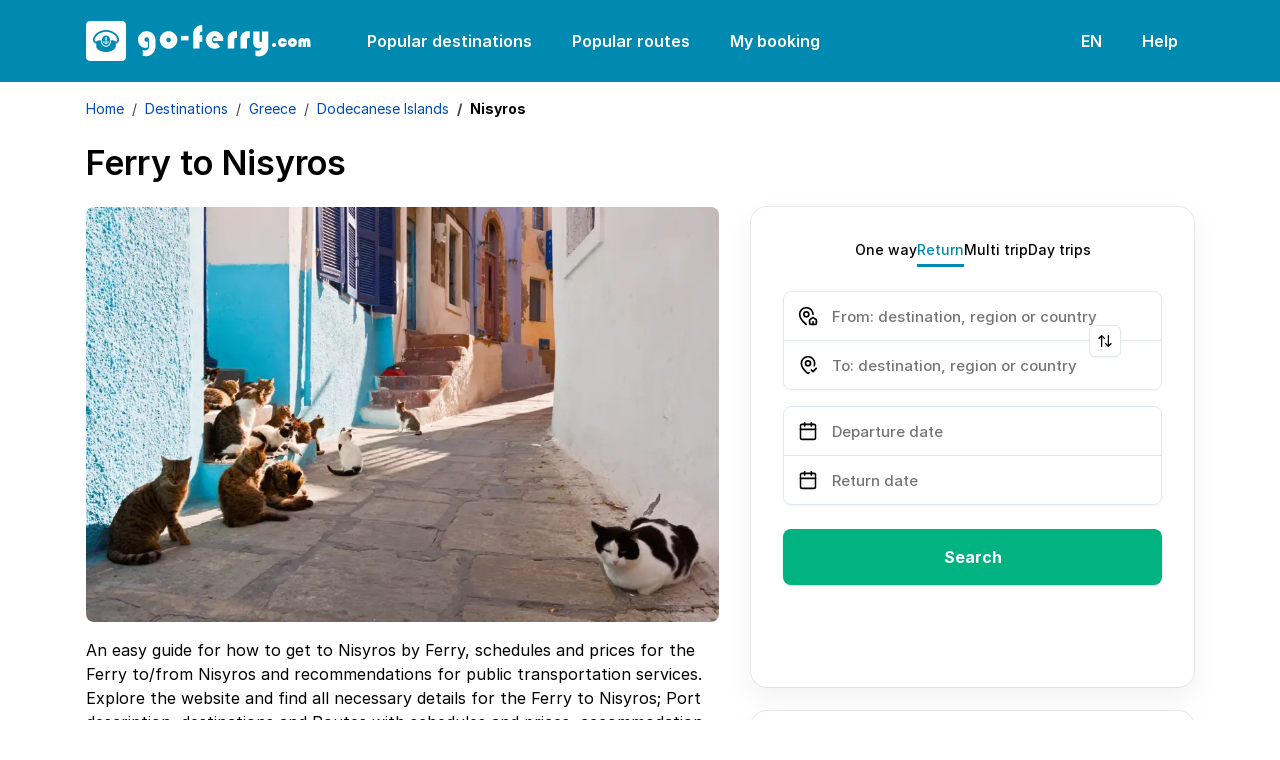

--- FILE ---
content_type: text/html; charset=utf-8
request_url: https://www.go-ferry.com/destinations/greece/dodecanese-islands/ferry-nisyros
body_size: 42402
content:

<!DOCTYPE html>
<html lang="en">
<head><script>(function(w,i,g){w[g]=w[g]||[];if(typeof w[g].push=='function')w[g].push(i)})
(window,'GTM-WF3VW86','google_tags_first_party');</script><script>(function(w,d,s,l){w[l]=w[l]||[];(function(){w[l].push(arguments);})('set', 'developer_id.dYzg1YT', true);
		w[l].push({'gtm.start':new Date().getTime(),event:'gtm.js'});var f=d.getElementsByTagName(s)[0],
		j=d.createElement(s);j.async=true;j.src='/metrics/';
		f.parentNode.insertBefore(j,f);
		})(window,document,'script','dataLayer');</script>
    <link rel="preconnect" href="https://www.googletagmanager.com">
    <link rel="preconnect" href="https://www.google-analytics.com">

    
<meta charset="utf-8">
<meta http-equiv="X-UA-Compatible" content="IE=edge">
<meta name="viewport" content="width=device-width, initial-scale=1, maximum-scale=1">

<title>Ferry to Nisyros | Schedules &amp; prices | go-ferry.com</title>


    <link rel="canonical" href="https://www.go-ferry.com/destinations/greece/dodecanese-islands/ferry-nisyros">

<meta name="description" content="An easy guide for how to get to Nisyros by Ferry. Schedules, Prices and ecommendations for public transportation services.">
<meta name="keywords" content="ferry to nisyros">


<script type="application/ld&#x2B;json">
    [{"@id":"https://www.go-ferry.com/destinations/greece/dodecanese-islands/ferry-nisyros","headline":"goferry: Book Ferry Tickets to Any European Destination","url":"https://www.go-ferry.com/destinations/greece/dodecanese-islands/ferry-nisyros","datePublished":"2023-08-22T07:28:47.9070000Z","dateModified":"2023-12-07T12:36:11.8000000Z","author":{"url":"https://www.go-ferry.com","@type":"Person","name":"goferry team"},"publisher":{"logo":{"@type":"ImageObject","url":"/media/ngidkfao/cats-in-mandraki-village-nisyros.webp"},"@type":"Organization","name":"goferry"},"mainEntityOfPage":{"@type":"WebPage","@id":"https://www.go-ferry.com/destinations/greece/dodecanese-islands/ferry-nisyros"},"@context":"https://schema.org","@type":"Article","name":"Nisyros","image":"https://www.go-ferry.com/resources/img/goferry/favicons/favicon.ico","description":"Book Ferry Tickets with goferry"},{"itemListElement":[{"@type":"ListItem","position":1,"item":{"@id":"https://www.go-ferry.com/","name":"Home"}},{"@type":"ListItem","position":2,"item":{"@id":"https://www.go-ferry.com/destinations","name":"Destinations"}},{"@type":"ListItem","position":3,"item":{"@id":"https://www.go-ferry.com/destinations/greece","name":"Greece"}},{"@type":"ListItem","position":4,"item":{"@id":"https://www.go-ferry.com/destinations/greece/dodecanese-islands","name":"Dodecanese Islands"}}],"@context":"https://schema.org","@type":"BreadcrumbList","name":"Nisyros","image":"https://www.go-ferry.com/resources/img/goferry/favicons/favicon.ico","description":"Book Ferry Tickets with goferry"}]
</script>



<link rel="icon" type="image/x-icon" href="/resources/img/goferry/favicons/favicon.ico">
<link rel="shortcut icon" type="image/x-icon" href="/resources/img/goferry/favicons/favicon.ico">
<link rel="apple-touch-icon" sizes="57x57" href="/resources/img/goferry/favicons/apple-icon-57x57.png">
<link rel="apple-touch-icon" sizes="60x60" href="/resources/img/goferry/favicons/apple-icon-60x60.png">
<link rel="apple-touch-icon" sizes="72x72" href="/resources/img/goferry/favicons/apple-icon-72x72.png">
<link rel="apple-touch-icon" sizes="76x76" href="/resources/img/goferry/favicons/apple-icon-76x76.png">
<link rel="apple-touch-icon" sizes="114x114" href="/resources/img/goferry/favicons/apple-icon-114x114.png">
<link rel="apple-touch-icon" sizes="120x120" href="/resources/img/goferry/favicons/apple-icon-120x120.png">
<link rel="apple-touch-icon" sizes="144x144" href="/resources/img/goferry/favicons/apple-icon-144x144.png">
<link rel="apple-touch-icon" sizes="152x152" href="/resources/img/goferry/favicons/apple-icon-152x152.png">
<link rel="apple-touch-icon" sizes="180x180" href="/resources/img/goferry/favicons/apple-icon-180x180.png">
<link rel="icon" type="image/png" sizes="192x192" href="/resources/img/goferry/favicons/android-icon-192x192.png">
<link rel="icon" type="image/png" sizes="32x32" href="/resources/img/goferry/favicons/favicon-32x32.png">
<link rel="icon" type="image/png" sizes="96x96" href="/resources/img/goferry/favicons/favicon-96x96.png">
<link rel="icon" type="image/png" sizes="16x16" href="/resources/img/goferry/favicons/favicon-16x16.png">

<!-- Chrome, Firefox OS and Opera -->
<meta name="theme-color" content="#008AB2">
<!-- iOS Safari -->
<meta name="apple-mobile-web-app-status-bar-style" content="#008AB2">

<link rel="preload" as="image" fetchpriority="high" href="/resources/img/goferry/background/couple_new_v3.webp" />

<link rel="preload" as="font" type="font/woff2" crossorigin href="/resources/fonts/Inter-Regular.woff2">
<link rel="preload" as="font" type="font/woff2" crossorigin href="/resources/fonts/Inter-SemiBold.woff2">

<style>
    @font-face {font-family: "Inter"; font-style: normal; font-weight: 400; font-display: swap; src: url("/resources/fonts/Inter-Regular.woff2") format("woff2");}
    @font-face {font-family: "Inter"; font-style: italic; font-weight: 400; font-display: swap; src: url("/resources/fonts/Inter-Italic.woff2") format("woff2");}
    @font-face {font-family: "Inter"; font-style: normal; font-weight: 500; font-display: swap; src: url("/resources/fonts/Inter-Medium.woff2") format("woff2");}
    @font-face {font-family: "Inter"; font-style: italic; font-weight: 500; font-display: swap; src: url("/resources/fonts/Inter-MediumItalic.woff2") format("woff2");}
    @font-face {font-family: "Inter"; font-style: normal; font-weight: 600; font-display: swap; src: url("/resources/fonts/Inter-SemiBold.woff2") format("woff2");}
    @font-face {font-family: "Inter"; font-style: italic; font-weight: 600; font-display: swap; src: url("/resources/fonts/Inter-SemiBoldItalic.woff2") format("woff2");}
    @font-face {font-family: "Inter"; font-style: normal; font-weight: 700; font-display: swap; src: url("/resources/fonts/Inter-Bold.woff2") format("woff2");}
</style>

<link href="/sb/css-site-base.css.v202601301608" rel="stylesheet">

    <script src="/sb/js-site-app.js.v202601301608"></script> 
</head>
<body>
    <!-- Google Tag Manager (noscript) -->
<noscript><iframe src="https://www.googletagmanager.com/ns.html?id=GTM-WF3VW86"
height="0" width="0" style="display:none;visibility:hidden"></iframe></noscript>
<!-- End Google Tag Manager (noscript) -->

    
<header class="bg-secondary py-2">
    <nav class="navbar navbar-expand-xl">
        <div class="container">
            <a class="navbar-brand text-white pe-lg-4 me-lg-3" href="/" aria-label="goFerry's logo">
                    <svg width="225" height="40" viewBox="0 0 225 40" fill="currentColor" xmlns="http://www.w3.org/2000/svg">
                        <path d="M102.562 14.901V19.379H94.9587V14.901H102.562Z"></path>
                        <path d="M116.345 14.241V20.872H113.429V27.398H107.181V12.575C107.181 10.099 108.106 8.05001 109.958 6.43001C111.832 4.81001 113.962 4 116.345 4V10.631C115.165 10.654 114.401 11.001 114.054 11.672C113.707 12.32 113.533 13.188 113.533 14.276L116.345 14.241Z"></path>
                        <path d="M137.336 19.969H127.407C127.361 19.784 127.315 19.587 127.269 19.379C127.222 19.171 127.199 18.962 127.199 18.754C127.199 18.43 127.222 18.129 127.269 17.851C127.338 17.574 127.419 17.296 127.512 17.018L130.983 16.984C130.89 16.451 130.647 16.012 130.254 15.664C129.861 15.317 129.375 15.144 128.796 15.144C127.963 15.144 127.326 15.445 126.887 16.046C126.447 16.648 126.169 17.308 126.054 18.025C126.054 18.141 126.042 18.256 126.019 18.372C126.019 18.488 126.019 18.604 126.019 18.719C126.019 18.858 126.019 18.997 126.019 19.136C126.042 19.275 126.065 19.425 126.088 19.587C126.204 20.281 126.47 20.929 126.887 21.531C127.326 22.11 127.94 22.399 128.727 22.399C129.143 22.399 129.502 22.318 129.803 22.156C130.104 21.971 130.381 21.739 130.636 21.462L134.281 25.766C133.494 26.414 132.615 26.912 131.643 27.259C130.671 27.583 129.675 27.745 128.657 27.745C126.181 27.745 124.075 26.866 122.339 25.107C120.627 23.348 119.77 21.242 119.77 18.789C119.77 16.451 120.65 14.438 122.409 12.748C124.191 11.036 126.239 10.18 128.553 10.18C130.914 10.18 132.973 11.024 134.732 12.714C136.491 14.403 137.37 16.44 137.37 18.823C137.37 18.916 137.37 19.009 137.37 19.101C137.37 19.194 137.37 19.298 137.37 19.414C137.347 19.506 137.336 19.599 137.336 19.691C137.336 19.784 137.336 19.888 137.336 20.004V19.969Z"></path>
                        <path d="M150.996 10.353V17.157C150.95 17.157 150.904 17.146 150.858 17.122C150.811 17.099 150.777 17.088 150.753 17.088C150.615 17.018 150.476 16.972 150.337 16.949C150.221 16.926 150.082 16.914 149.92 16.914C149.342 16.914 148.902 17.122 148.601 17.539C148.323 17.956 148.185 18.43 148.185 18.962V27.398H141.728V17.227C141.728 15.329 142.445 13.686 143.88 12.297C145.338 10.885 147.016 10.18 148.914 10.18C149.261 10.18 149.608 10.203 149.955 10.249C150.302 10.272 150.649 10.318 150.996 10.388V10.353Z"></path>
                        <path d="M163.744 10.353V17.157C163.698 17.157 163.652 17.146 163.605 17.122C163.559 17.099 163.524 17.088 163.501 17.088C163.362 17.018 163.224 16.972 163.085 16.949C162.969 16.926 162.83 16.914 162.668 16.914C162.09 16.914 161.65 17.122 161.349 17.539C161.071 17.956 160.932 18.43 160.932 18.962V27.398H154.476V17.227C154.476 15.329 155.193 13.686 156.628 12.297C158.086 10.885 159.764 10.18 161.661 10.18C162.009 10.18 162.356 10.203 162.703 10.249C163.05 10.272 163.397 10.318 163.744 10.388V10.353Z"></path>
                        <path d="M169.617 34.792V29.272C169.941 29.411 170.277 29.539 170.624 29.654C170.971 29.77 171.33 29.828 171.7 29.828C172.718 29.828 173.598 29.481 174.338 28.786C175.079 28.092 175.577 27.294 175.831 26.391C175.345 26.669 174.824 26.912 174.269 27.12C173.737 27.305 173.193 27.398 172.637 27.398C171.087 27.398 169.791 26.808 168.749 25.627C167.731 24.424 167.222 23.082 167.222 21.601V10.492H173.575V19.552C173.575 19.946 173.667 20.305 173.852 20.629C174.038 20.953 174.35 21.115 174.79 21.115C175.299 21.115 175.623 20.941 175.762 20.594C175.901 20.247 175.97 19.865 175.97 19.448V10.492H182.357V25.801C182.357 28.462 181.432 30.73 179.58 32.605C177.752 34.503 175.496 35.452 172.811 35.452C172.256 35.452 171.712 35.394 171.179 35.278C170.647 35.185 170.126 35.023 169.617 34.792Z"></path>
                        <path d="M61.963 20.42V26.252C61.5233 26.437 61.0836 26.576 60.6439 26.669C60.2273 26.738 59.7876 26.773 59.3247 26.773C57.0567 26.773 55.2632 25.94 53.944 24.274C52.648 22.607 52 20.721 52 18.615C52 16.324 52.8679 14.345 54.6036 12.679C56.3393 11.013 58.3296 10.18 60.5745 10.18C62.9813 10.18 65.0642 11.024 66.823 12.714C68.5819 14.38 69.4613 16.428 69.4613 18.858V25.766C69.4613 28.335 68.5125 30.557 66.6147 32.431C64.717 34.306 62.4953 35.243 59.9496 35.243C59.4173 35.243 58.885 35.185 58.3528 35.07C57.8436 34.954 57.3229 34.804 56.7906 34.618V28.856C57.1377 29.041 57.4965 29.191 57.8667 29.307C58.2602 29.446 58.6536 29.515 59.047 29.515C60.0885 29.515 61.0026 29.157 61.7895 28.439C62.5995 27.745 63.0045 26.866 63.0045 25.801V18.823C63.0045 18.129 62.8193 17.516 62.449 16.984C62.1019 16.451 61.5233 16.185 60.7133 16.185C60.1116 16.185 59.5793 16.428 59.1165 16.914C58.6536 17.377 58.4222 17.909 58.4222 18.511C58.4222 19.159 58.642 19.714 59.0817 20.177C59.5215 20.617 60.0653 20.837 60.7133 20.837C60.8753 20.837 61.0142 20.825 61.1299 20.802C61.2687 20.756 61.4076 20.71 61.5465 20.663C61.6159 20.64 61.6853 20.617 61.7547 20.594C61.8242 20.548 61.8936 20.501 61.963 20.455V20.42Z"></path>
                        <path d="M73.7983 18.858C73.7983 16.498 74.6546 14.461 76.3671 12.748C78.0797 11.036 80.1163 10.18 82.4768 10.18C84.8837 10.18 86.9547 11.047 88.6907 12.783C90.4267 14.496 91.2947 16.555 91.2947 18.962C91.2947 21.346 90.4267 23.406 88.6907 25.141C86.9547 26.877 84.8837 27.745 82.4768 27.745C80.07 27.745 78.0218 26.866 76.3324 25.107C74.643 23.325 73.7983 21.253 73.7983 18.893V18.858ZM80.2551 18.823C80.2551 19.495 80.475 20.085 80.9147 20.594C81.3544 21.08 81.8983 21.323 82.5463 21.323C83.1943 21.323 83.7497 21.103 84.2127 20.663C84.6987 20.2 84.9417 19.645 84.9417 18.997C84.9417 18.326 84.6987 17.77 84.2127 17.331C83.7267 16.868 83.1596 16.636 82.5116 16.636C81.9098 16.636 81.3776 16.856 80.9147 17.296C80.475 17.736 80.2551 18.256 80.2551 18.858V18.823Z"></path>
                        <path d="M20.7123 16.7111C20.7123 16.5039 20.5597 16.224 20.3867 16.1153C20.1832 15.9857 19.8169 15.9857 19.6134 16.1153C19.2725 16.3279 19.2012 16.8303 19.4607 17.1823C19.5574 17.3118 19.593 17.4206 19.593 17.5911C19.593 17.819 19.588 17.8294 19.4455 17.8294C19.3641 17.8294 19.2419 17.8087 19.1758 17.783C18.9164 17.6846 18.6569 17.9645 18.784 18.2077C18.8756 18.3837 18.9367 18.4045 19.2776 18.3684L19.593 18.3373V21.8738L19.3539 21.8377C19.0283 21.7913 18.6059 21.6409 18.4076 21.501C18.2142 21.3666 17.9649 21.1386 17.9649 21.0971C17.9649 21.0763 18.0616 21.0714 18.1837 21.0818C18.4177 21.1026 18.55 21.0146 18.4991 20.8746C18.4839 20.8386 18.2091 20.6418 17.8835 20.4499C17.3849 20.1443 17.2883 20.1028 17.2272 20.1651C17.1559 20.2427 16.9474 21.2058 16.9474 21.465C16.9474 21.6978 17.0847 21.7082 17.2832 21.4906L17.4561 21.3042L17.6037 21.5218C17.9955 22.1017 18.6925 22.6456 19.3081 22.8528C19.4963 22.9151 19.6897 23.0239 19.7711 23.1119C19.8525 23.1999 19.9543 23.2671 20.0001 23.2671C20.0458 23.2671 20.1476 23.1999 20.229 23.1119C20.3104 23.0239 20.5037 22.9151 20.692 22.8528C21.3076 22.6456 22.0046 22.1017 22.3964 21.5218L22.5439 21.3042L22.7169 21.4906C22.9154 21.7082 23.0527 21.6978 23.0527 21.465C23.0527 21.2058 22.8441 20.2427 22.7729 20.1651C22.7118 20.1028 22.6203 20.1394 22.1166 20.4499C21.7909 20.6467 21.5162 20.8386 21.5009 20.8795C21.4501 21.0146 21.5824 21.1026 21.8164 21.0818C21.9385 21.0714 22.0352 21.0763 22.0352 21.0971C22.0352 21.1386 21.7859 21.3666 21.5925 21.501C21.3941 21.6409 20.9718 21.7913 20.6513 21.8377L20.4071 21.8738V18.3373L20.7276 18.3684C21.0634 18.4045 21.1244 18.3837 21.216 18.2077C21.3432 17.9645 21.0837 17.6846 20.8243 17.783C20.7581 17.8087 20.636 17.8294 20.5546 17.8294C20.4122 17.8294 20.4071 17.8245 20.4071 17.5758C20.4071 17.4047 20.4325 17.3014 20.4935 17.255C20.6004 17.1615 20.7123 16.8871 20.7123 16.7111Z"></path>
                        <path fill-rule="evenodd" clip-rule="evenodd" d="M30.7404 16.8199C29.3209 13.8786 25.6017 11.4445 21.7044 10.9159C21.1041 10.8334 19.5828 10.7766 19.1351 10.8175C16.8506 11.0351 14.9478 11.6621 13.1264 12.7853C10.6741 14.2978 8.91879 16.5919 8.77632 18.4766C8.7407 18.9429 8.79666 19.3004 8.96963 19.6781C9.11212 19.994 9.7125 20.6106 10.0686 20.797L10.3332 20.9418V20.6626C10.3332 20.3099 10.44 20.1651 10.8165 19.9787C11.4067 19.6939 12.6277 19.4092 13.8946 19.2539C14.2712 19.2124 14.6426 19.1604 14.724 19.15L14.8613 19.1244V19.6835C14.8664 21.2474 15.3548 22.6817 16.291 23.8575C17.2577 25.0742 18.5856 25.7531 20 25.7531C22.8186 25.7531 25.1336 23.0184 25.1387 19.6835V19.1244L25.2812 19.15L25.3062 19.1534C25.4193 19.169 25.7602 19.2159 26.1054 19.2539C26.8787 19.3523 28.11 19.59 28.5883 19.7459C29.0309 19.8852 29.4532 20.1083 29.5702 20.2531C29.6363 20.3466 29.6669 20.4658 29.6669 20.6626V20.9418L29.9365 20.797C30.2876 20.6106 30.888 19.994 31.0304 19.6781C31.3814 18.9068 31.2848 17.9541 30.7404 16.8199ZM16.0112 18.0005C16.4691 16.1929 17.7461 14.8362 19.3081 14.4891C21.3076 14.0442 23.3784 15.5976 23.9889 18.0005C24.8589 21.3977 22.8645 24.7845 20.0001 24.7845C19.1504 24.7845 18.3872 24.5046 17.6851 23.9406C16.1079 22.6615 15.4312 20.2635 16.0112 18.0005Z"></path>
                        <path fill-rule="evenodd" clip-rule="evenodd" d="M4 0H36C38.2091 0 40 1.79086 40 4V36C40 38.2091 38.2091 40 36 40H4C1.79086 40 0 38.2091 0 36V4C0 1.79086 1.79086 0 4 0ZM8.23189 14.981C10.3688 11.6877 14.5662 9.35757 18.957 9.02573C19.6947 8.9689 21.0379 9.01044 21.8316 9.10886C24.7622 9.48163 27.5809 10.7454 29.7432 12.6564C31.4221 14.1426 32.5007 15.8256 32.9027 17.5966C33.035 18.1662 33.0299 19.2643 32.9027 19.7716C32.5568 21.1178 31.6358 22.081 30.0383 22.7599L29.6669 22.9151V24.3958C29.6669 25.2141 29.6465 26.0171 29.616 26.1772C29.326 27.9953 26.431 29.9839 23.0425 30.6934C21.0939 31.1022 18.9061 31.1022 16.9575 30.6934C13.569 29.9839 10.6741 27.9953 10.384 26.1772C10.3535 26.0171 10.3332 25.2141 10.3332 24.3958V22.9151L9.96686 22.7599C8.36415 22.081 7.44327 21.1178 7.09732 19.7716C6.97009 19.2643 6.96506 18.1662 7.09732 17.5966C7.311 16.6591 7.6468 15.8873 8.23189 14.981Z"></path>
                        <path d="M19.8423 16.6176C19.7558 16.7264 19.8423 16.8718 20 16.8718C20.1577 16.8718 20.2442 16.7264 20.1577 16.6176C20.117 16.5711 20.0509 16.5351 20 16.5351C19.9491 16.5351 19.8829 16.5711 19.8423 16.6176Z" fill="white"></path>
                        <path d="M186 24.0517C186 23.5148 186.197 23.0375 186.591 22.6199C186.984 22.1904 187.456 21.9756 188.005 21.9756C188.589 21.9756 189.09 22.1784 189.508 22.5841C189.938 22.9898 190.152 23.485 190.152 24.0696C190.152 24.6424 189.943 25.1256 189.526 25.5194C189.108 25.9131 188.619 26.11 188.058 26.11C187.497 26.11 187.014 25.9131 186.609 25.5194C186.203 25.1137 186 24.6304 186 24.0696V24.0517Z"></path>
                        <path d="M197.758 21.6892H200.997C200.914 22.9421 200.442 23.9861 199.583 24.8214C198.724 25.6447 197.662 26.0563 196.397 26.0563C195.145 26.0563 194.089 25.5969 193.229 24.6782C192.37 23.7475 191.941 22.6736 191.941 21.4566C191.941 20.2634 192.382 19.2253 193.265 18.3423C194.16 17.4474 195.204 17 196.397 17C197.459 17 198.426 17.3401 199.297 18.0202C200.18 18.6884 200.723 19.5534 200.926 20.6154L197.614 20.7049C197.483 20.5259 197.322 20.3827 197.131 20.2753C196.952 20.1679 196.743 20.1142 196.505 20.1142C196.147 20.1142 195.843 20.2455 195.592 20.508C195.341 20.7585 195.216 21.0628 195.216 21.4208C195.216 21.7549 195.341 22.0472 195.592 22.2978C195.854 22.5483 196.153 22.6736 196.487 22.6736C196.809 22.6736 197.072 22.5841 197.274 22.4051C197.489 22.2142 197.65 21.9816 197.758 21.7071V21.6892Z"></path>
                        <path d="M201.938 21.4745C201.938 20.2574 202.38 19.2074 203.262 18.3244C204.145 17.4415 205.195 17 206.412 17C207.653 17 208.721 17.4474 209.616 18.3423C210.511 19.2253 210.959 20.2872 210.959 21.5282C210.959 22.7571 210.511 23.8191 209.616 24.714C208.721 25.6089 207.653 26.0563 206.412 26.0563C205.172 26.0563 204.116 25.6029 203.245 24.6961C202.374 23.7773 201.938 22.7094 201.938 21.4924V21.4745ZM205.267 21.4566C205.267 21.8026 205.38 22.1068 205.607 22.3694C205.834 22.6199 206.114 22.7452 206.448 22.7452C206.782 22.7452 207.069 22.6319 207.307 22.4051C207.558 22.1665 207.683 21.8801 207.683 21.5461C207.683 21.2 207.558 20.9137 207.307 20.687C207.057 20.4483 206.764 20.329 206.43 20.329C206.12 20.329 205.846 20.4424 205.607 20.6691C205.38 20.8958 205.267 21.1642 205.267 21.4745V21.4566Z"></path>
                        <path d="M224.375 25.8773H221.1V21.3671C221.1 21.3432 221.1 21.3074 221.1 21.2597C221.1 21.212 221.094 21.1642 221.082 21.1165C221.07 20.9495 221.029 20.8003 220.957 20.6691C220.885 20.5259 220.748 20.4543 220.545 20.4543L220.527 20.4364C220.337 20.4602 220.199 20.5438 220.116 20.687C220.044 20.8301 220.002 20.9853 219.991 21.1523C219.979 21.1881 219.973 21.2299 219.973 21.2776C219.973 21.3134 219.973 21.3492 219.973 21.385V25.8773H216.733V21.3671C216.733 21.3432 216.733 21.3134 216.733 21.2776C216.733 21.2418 216.733 21.206 216.733 21.1702C216.721 20.9912 216.673 20.8301 216.59 20.687C216.518 20.5318 216.381 20.4543 216.178 20.4543L216.16 20.4364C215.969 20.4602 215.838 20.5438 215.767 20.687C215.695 20.8182 215.653 20.9614 215.641 21.1165C215.629 21.1642 215.623 21.212 215.623 21.2597C215.623 21.2955 215.623 21.3372 215.623 21.385V25.8773H212.402V20.4006C212.402 19.5057 212.73 18.7182 213.386 18.0381C214.054 17.346 214.842 17 215.749 17C216.31 17 216.793 17.1134 217.198 17.3401C217.616 17.5548 218.016 17.8531 218.398 18.235C218.744 17.8889 219.119 17.5966 219.525 17.358C219.943 17.1193 220.408 17 220.921 17C222.067 17 222.926 17.3878 223.498 18.1634C224.083 18.927 224.375 19.8398 224.375 20.9017V25.8773Z"></path>
                    </svg>
            </a>
            <button class="navbar-toggler bg-transparent p-2" type="button" data-bs-toggle="offcanvas" data-bs-target="#navbarSupportedContent" aria-controls="navbarSupportedContent" aria-expanded="false" aria-label="Toggle navigation">
                <svg xmlns="http://www.w3.org/2000/svg" viewBox="0 0 24 24" width="24" height="24"><path d="M3 4H21V6H3V4ZM3 11H21V13H3V11ZM3 18H21V20H3V18Z" fill="rgba(255,255,255,1)"></path></svg>
            </button>
            <div class="collapse navbar-collapse">
                <ul class="navbar-nav nav-pills me-auto mb-2 mb-lg-0">
                        <li class="nav-item me-lg-2">
                            <a class="nav-link navLink_0" href="/popular-destinations">Popular destinations</a>
                        </li>
                        <li class="nav-item me-lg-2">
                            <a class="nav-link navLink_1" href="/popular-routes">Popular routes</a>
                        </li>
                    <li class="nav-item dropdown">
                        <a class="nav-link" href="javascript:void(0);" role="button" data-bs-toggle="dropdown" aria-expanded="false">
                            My booking
                        </a>
                        <ul class="dropdown-menu">
                                <li>
                                    <a class="dropdown-item" href="https://www.go-ferry.com/bookingengine/booking-management/">Find booking</a>
                                </li>
                                <li>
                                    <a class="dropdown-item" href="https://www.go-ferry.com/bookingengine/offer-management/">Find offer</a>
                                </li>
                        </ul>
                    </li>
                </ul>
                <ul class="navbar-nav nav-pills">
                    <li class="nav-item dropdown me-lg-2">
                        <a class="nav-link" href="javascript:void(0);" role="button" data-bs-toggle="dropdown" aria-expanded="false">
EN                        </a>
                        <ul class="dropdown-menu dropdown-menu-end" style="z-index: 10004 !important;">
                                            <li>
                                                <a class="dropdown-item active" href="https://www.go-ferry.com">English</a>
                                            </li>
                                            <li>
                                                <a class="dropdown-item" href="https://www.goferry.de">Deutsch</a>
                                            </li>
                                            <li>
                                                <a class="dropdown-item" href="https://www.goferry.gr">Ελληνικά</a>
                                            </li>
                                            <li>
                                                <a class="dropdown-item" href="https://www.go-ferry.fr">Français</a>
                                            </li>
                        </ul>
                    </li>
                    <li class="nav-item dropdown">
                        <a class="nav-link" href="javascript:void(0);" role="button" data-bs-toggle="dropdown" aria-expanded="false">
                            Help
                        </a>
                        <ul class="dropdown-menu dropdown-menu-end pt-0" style="z-index: 10004 !important;">
                            <li>
                                <p class="mb-0 px-3 py-3">
                                    <strong>Monday</strong> to <strong>Saturday</strong><br /><strong>08:00</strong> - <strong>17:30</strong> (EET/EEST)
                                </p>
                            </li>
                            <li><hr class="dropdown-divider mt-0"></li>
                                        <li>
                                            <a class="dropdown-item d-flex align-items-center" href="tel:&#x2B;302118008990">
                                                <svg class="me-2" width="24" height="24" viewBox="0 0 24 24" fill="none" xmlns="http://www.w3.org/2000/svg">
                                                    <path d="M19.95 21C17.8667 21 15.8083 20.5458 13.775 19.6375C11.7417 18.7292 9.89167 17.4417 8.225 15.775C6.55833 14.1083 5.27083 12.2583 4.3625 10.225C3.45417 8.19167 3 6.13333 3 4.05C3 3.75 3.1 3.5 3.3 3.3C3.5 3.1 3.75 3 4.05 3H8.1C8.33333 3 8.54167 3.07917 8.725 3.2375C8.90833 3.39583 9.01667 3.58333 9.05 3.8L9.7 7.3C9.73333 7.56667 9.725 7.79167 9.675 7.975C9.625 8.15833 9.53333 8.31667 9.4 8.45L6.975 10.9C7.30833 11.5167 7.70417 12.1125 8.1625 12.6875C8.62083 13.2625 9.125 13.8167 9.675 14.35C10.1917 14.8667 10.7333 15.3458 11.3 15.7875C11.8667 16.2292 12.4667 16.6333 13.1 17L15.45 14.65C15.6 14.5 15.7958 14.3875 16.0375 14.3125C16.2792 14.2375 16.5167 14.2167 16.75 14.25L20.2 14.95C20.4333 15.0167 20.625 15.1375 20.775 15.3125C20.925 15.4875 21 15.6833 21 15.9V19.95C21 20.25 20.9 20.5 20.7 20.7C20.5 20.9 20.25 21 19.95 21ZM6.025 9L7.675 7.35L7.25 5H5.025C5.10833 5.68333 5.225 6.35833 5.375 7.025C5.525 7.69167 5.74167 8.35 6.025 9ZM14.975 17.95C15.625 18.2333 16.2875 18.4583 16.9625 18.625C17.6375 18.7917 18.3167 18.9 19 18.95V16.75L16.65 16.275L14.975 17.95Z" fill="black" />
                                                </svg>
                                                <span class="me-auto">
                                                    &#x2B;30 211 800 8990
                                                </span>
                                                <span class="ms-3">
                                                    <svg width='30' height='20' viewBox='0 0 30 20' fill='none'><path d='M27.8 0H2.2C1 0 0 1 0 2.3v15.4C0 19 1 20 2.2 20h25.6c1.2 0 2.2-1 2.2-2.3V2.3C30 1 29 0 27.8 0z' fill='#41479B'/><path d='M30 2c-.2-1.2-1.1-2-2.2-2h-.6l-9.6 6.4V0h-5.2v6.4L2.8 0h-.6C1.2 0 .2.8 0 2l8.2 5.4H0v5.2h8.2L0 18.1C.2 19 1.1 20 2.2 20h.6l9.6-6.4V20h5.2v-6.4l9.6 6.4h.6c1 0 2-.8 2.2-2l-8.2-5.4H30V7.4h-8.2L30 1.9z' fill='#F5F5F5'/><path d='M16.6 0h-3.2v8.4H0v3.2h13.4V20h3.2v-8.4H30V8.4H16.6V0z' fill='#FF4B55'/><path d='m1.5 19.9 10.9-7.3h-2L.6 19.2l1 .7zM20.3 12.6h-1.9l10.6 7c.3-.2.5-.4.7-.8l-9.4-6.2zM.2 1.3l9.3 6h1.9L.9.6C.6.7.4.9.2 1.3zM19.5 7.4l10-6.6-1-.7-11 7.3h2z' fill='#FF4B55'/></svg>
                                                </span>
                                            </a>
                                        </li>
                                        <li>
                                            <a class="dropdown-item d-flex align-items-center" href="tel:&#x2B;49(0)22159988995">
                                                <svg class="me-2" width="24" height="24" viewBox="0 0 24 24" fill="none" xmlns="http://www.w3.org/2000/svg">
                                                    <path d="M19.95 21C17.8667 21 15.8083 20.5458 13.775 19.6375C11.7417 18.7292 9.89167 17.4417 8.225 15.775C6.55833 14.1083 5.27083 12.2583 4.3625 10.225C3.45417 8.19167 3 6.13333 3 4.05C3 3.75 3.1 3.5 3.3 3.3C3.5 3.1 3.75 3 4.05 3H8.1C8.33333 3 8.54167 3.07917 8.725 3.2375C8.90833 3.39583 9.01667 3.58333 9.05 3.8L9.7 7.3C9.73333 7.56667 9.725 7.79167 9.675 7.975C9.625 8.15833 9.53333 8.31667 9.4 8.45L6.975 10.9C7.30833 11.5167 7.70417 12.1125 8.1625 12.6875C8.62083 13.2625 9.125 13.8167 9.675 14.35C10.1917 14.8667 10.7333 15.3458 11.3 15.7875C11.8667 16.2292 12.4667 16.6333 13.1 17L15.45 14.65C15.6 14.5 15.7958 14.3875 16.0375 14.3125C16.2792 14.2375 16.5167 14.2167 16.75 14.25L20.2 14.95C20.4333 15.0167 20.625 15.1375 20.775 15.3125C20.925 15.4875 21 15.6833 21 15.9V19.95C21 20.25 20.9 20.5 20.7 20.7C20.5 20.9 20.25 21 19.95 21ZM6.025 9L7.675 7.35L7.25 5H5.025C5.10833 5.68333 5.225 6.35833 5.375 7.025C5.525 7.69167 5.74167 8.35 6.025 9ZM14.975 17.95C15.625 18.2333 16.2875 18.4583 16.9625 18.625C17.6375 18.7917 18.3167 18.9 19 18.95V16.75L16.65 16.275L14.975 17.95Z" fill="black" />
                                                </svg>
                                                <span class="me-auto">
                                                    &#x2B;49 (0) 221 599 889 95
                                                </span>
                                                <span class="ms-3">
                                                    <svg width='30' height='20' viewBox='0 0 30 20' fill='none'><path d='M27.7532 0H2.24678C1.00588 0 0 1.02353 0 2.2862V6.66667H30V2.2862C30 1.02353 28.9941 0 27.7532 0Z' fill='#464655'></path><path d='M0 17.7138C0 18.9764 1.00588 20 2.24678 20H27.7532C28.9941 20 30 18.9765 30 17.7138V13.3333H0V17.7138Z' fill='#FFE15A'></path><path d='M30 6.66656H0V13.3329H30V6.66656Z' fill='#FF4B55'></path></svg>
                                                </span>
                                            </a>
                                        </li>
                                        <li>
                                            <a class="dropdown-item d-flex align-items-center" href="tel:&#x2B;302118008990">
                                                <svg class="me-2" width="24" height="24" viewBox="0 0 24 24" fill="none" xmlns="http://www.w3.org/2000/svg">
                                                    <path d="M19.95 21C17.8667 21 15.8083 20.5458 13.775 19.6375C11.7417 18.7292 9.89167 17.4417 8.225 15.775C6.55833 14.1083 5.27083 12.2583 4.3625 10.225C3.45417 8.19167 3 6.13333 3 4.05C3 3.75 3.1 3.5 3.3 3.3C3.5 3.1 3.75 3 4.05 3H8.1C8.33333 3 8.54167 3.07917 8.725 3.2375C8.90833 3.39583 9.01667 3.58333 9.05 3.8L9.7 7.3C9.73333 7.56667 9.725 7.79167 9.675 7.975C9.625 8.15833 9.53333 8.31667 9.4 8.45L6.975 10.9C7.30833 11.5167 7.70417 12.1125 8.1625 12.6875C8.62083 13.2625 9.125 13.8167 9.675 14.35C10.1917 14.8667 10.7333 15.3458 11.3 15.7875C11.8667 16.2292 12.4667 16.6333 13.1 17L15.45 14.65C15.6 14.5 15.7958 14.3875 16.0375 14.3125C16.2792 14.2375 16.5167 14.2167 16.75 14.25L20.2 14.95C20.4333 15.0167 20.625 15.1375 20.775 15.3125C20.925 15.4875 21 15.6833 21 15.9V19.95C21 20.25 20.9 20.5 20.7 20.7C20.5 20.9 20.25 21 19.95 21ZM6.025 9L7.675 7.35L7.25 5H5.025C5.10833 5.68333 5.225 6.35833 5.375 7.025C5.525 7.69167 5.74167 8.35 6.025 9ZM14.975 17.95C15.625 18.2333 16.2875 18.4583 16.9625 18.625C17.6375 18.7917 18.3167 18.9 19 18.95V16.75L16.65 16.275L14.975 17.95Z" fill="black" />
                                                </svg>
                                                <span class="me-auto">
                                                    &#x2B;30 211 800 8990
                                                </span>
                                                <span class="ms-3">
                                                    <svg width='30' height='20' viewBox='0 0 30 20' fill='none'><path d='M29.9766 2.22288C29.9415 0.989273 28.952 0 27.7342 0H2.24239C1.00703 0.00595948 0 1.02503 0 2.28844V17.7116C0 17.7354 0 17.7533 0 17.7771C0.0058548 18.087 0.0761124 18.379 0.193208 18.6412C0.204918 18.677 0.222482 18.7068 0.240047 18.7366C0.257611 18.7664 0.269321 18.7962 0.286885 18.8319C0.286885 18.8319 0.286885 18.8319 0.286885 18.8379C0.30445 18.8677 0.322014 18.8975 0.339578 18.9273C0.339578 18.9273 0.339578 18.9333 0.345433 18.9333C0.362998 18.9631 0.380562 18.9869 0.398126 19.0167L0.403981 19.0226C0.421546 19.0524 0.43911 19.0763 0.462529 19.1001C0.462529 19.1061 0.468384 19.1061 0.468384 19.112C0.485948 19.1359 0.509368 19.1597 0.526932 19.1836C0.532787 19.1895 0.532787 19.1895 0.538642 19.1955C0.556206 19.2193 0.579625 19.2431 0.59719 19.267C0.603044 19.2729 0.603044 19.2729 0.608899 19.2789C0.626464 19.3027 0.649883 19.3206 0.673302 19.3445C0.679157 19.3504 0.685012 19.3564 0.685012 19.3564C0.708431 19.3743 0.725995 19.3981 0.749415 19.416C0.755269 19.4219 0.761124 19.4279 0.766979 19.4338C0.790398 19.4517 0.807962 19.4696 0.831382 19.4875C0.837236 19.4934 0.843091 19.4994 0.854801 19.5054C0.87822 19.5232 0.895784 19.5411 0.919204 19.553C0.925058 19.559 0.936768 19.565 0.942623 19.5709C0.966042 19.5888 0.983607 19.6007 1.00703 19.6126C1.01874 19.6186 1.02459 19.6246 1.0363 19.6305C1.05972 19.6424 1.07728 19.6603 1.1007 19.6722C1.11241 19.6782 1.12412 19.6841 1.12998 19.6901C1.14754 19.702 1.17096 19.7139 1.18852 19.7259C1.20023 19.7318 1.21194 19.7378 1.22365 19.7437C1.24122 19.7557 1.26464 19.7676 1.2822 19.7735C1.29391 19.7795 1.30562 19.7855 1.32318 19.7914C1.34075 19.8033 1.36417 19.8093 1.38173 19.8212C1.39344 19.8272 1.41101 19.8331 1.42272 19.8391C1.44028 19.8451 1.4637 19.857 1.48126 19.8629C1.49883 19.8689 1.51054 19.8749 1.5281 19.8808C1.54567 19.8868 1.56323 19.8927 1.58665 19.8987C1.60422 19.9046 1.62178 19.9106 1.63934 19.9106C1.65691 19.9166 1.67447 19.9225 1.69204 19.9285C1.7096 19.9344 1.72717 19.9344 1.74473 19.9404C1.7623 19.9464 1.77986 19.9464 1.79742 19.9523C1.81499 19.9583 1.83841 19.9583 1.85597 19.9642C1.87354 19.9702 1.8911 19.9702 1.90866 19.9762C1.93208 19.9821 1.94965 19.9821 1.97307 19.9821C1.99063 19.9821 2.00234 19.9881 2.01991 19.9881C2.04333 19.9881 2.06674 19.994 2.09602 19.994C2.10773 19.994 2.11944 19.994 2.137 20C2.17213 20 2.21311 20 2.2541 20H27.74C27.781 20 27.8162 20 27.8571 20C27.8689 20 27.8806 20 27.8981 19.994C27.9215 19.994 27.945 19.9881 27.9742 19.9881C27.9918 19.9881 28.0035 19.9821 28.0211 19.9821C28.0445 19.9821 28.0621 19.9762 28.0855 19.9762C28.103 19.9762 28.1206 19.9702 28.1382 19.9642C28.1557 19.9583 28.1792 19.9583 28.1967 19.9523C28.2143 19.9464 28.2318 19.9464 28.2494 19.9404C28.267 19.9344 28.2845 19.9344 28.3021 19.9285C28.3197 19.9225 28.3372 19.9166 28.3548 19.9106C28.3724 19.9046 28.3899 19.8987 28.4075 19.8987C28.4251 19.8927 28.4426 19.8868 28.466 19.8808C28.4836 19.8749 28.4953 19.8689 28.5129 19.8629C28.5304 19.857 28.5539 19.8451 28.5714 19.8391C28.5831 19.8331 28.6007 19.8272 28.6124 19.8212C28.63 19.8153 28.6534 19.8033 28.671 19.7914C28.6827 19.7855 28.6944 19.7795 28.7119 19.7735C28.7295 19.7616 28.7529 19.7557 28.7705 19.7437C28.7822 19.7378 28.7939 19.7318 28.8056 19.7259C28.829 19.7139 28.8466 19.702 28.8642 19.6901C28.8759 19.6841 28.8876 19.6782 28.8934 19.6722C28.9169 19.6603 28.9344 19.6484 28.9578 19.6305C28.9696 19.6246 28.9754 19.6186 28.9871 19.6126C29.0105 19.6007 29.0281 19.5828 29.0515 19.5709C29.0574 19.565 29.0691 19.559 29.0749 19.553C29.0984 19.5352 29.1159 19.5232 29.1393 19.5054C29.1452 19.4994 29.1511 19.4934 29.1628 19.4875C29.1862 19.4696 29.2037 19.4517 29.2272 19.4338C29.233 19.4279 29.2389 19.4219 29.2447 19.416C29.2681 19.3981 29.2857 19.3743 29.3091 19.3564C29.315 19.3504 29.3208 19.3445 29.3267 19.3445C29.3501 19.3206 29.3677 19.3027 29.3911 19.2789C29.397 19.2729 29.397 19.2729 29.4028 19.267C29.4262 19.2431 29.4438 19.2193 29.4614 19.1955C29.4672 19.1895 29.4672 19.1895 29.4731 19.1836C29.4906 19.1597 29.514 19.1359 29.5316 19.112C29.5316 19.1061 29.5375 19.1061 29.5375 19.1001C29.555 19.0763 29.5785 19.0465 29.596 19.0226L29.6019 19.0167C29.6194 18.9869 29.637 18.9631 29.6546 18.9333C29.6546 18.9333 29.6546 18.9273 29.6604 18.9273C29.678 18.8975 29.6955 18.8677 29.7131 18.8379C29.7131 18.8379 29.7131 18.8379 29.7131 18.8319C29.7307 18.8021 29.7482 18.7723 29.76 18.7366C29.7775 18.7068 29.7892 18.671 29.8068 18.6412C29.9239 18.3731 29.9941 18.081 30 17.7771C30 17.7533 30 17.7354 30 17.7116V2.28844C29.9766 2.27056 29.9766 2.24672 29.9766 2.22288Z' fill='#F5F5F5'></path><path d='M0 13.3313H29.9766V15.5542H0V13.3313ZM0.193208 18.6412C0.204918 18.677 0.222482 18.7068 0.240047 18.7366C0.257611 18.7664 0.269321 18.7962 0.286885 18.8319C0.286885 18.8319 0.286885 18.8319 0.286885 18.8379C0.30445 18.8677 0.322014 18.8975 0.339578 18.9273C0.339578 18.9273 0.339578 18.9333 0.345433 18.9333C0.362998 18.9631 0.380562 18.9869 0.398126 19.0167L0.403981 19.0226C0.421546 19.0524 0.43911 19.0763 0.462529 19.1001C0.462529 19.1061 0.468384 19.1061 0.468384 19.112C0.485948 19.1359 0.509368 19.1597 0.526932 19.1836C0.532787 19.1895 0.532787 19.1895 0.538642 19.1955C0.556206 19.2193 0.579625 19.2431 0.59719 19.267C0.603044 19.2729 0.603044 19.2729 0.608899 19.2789C0.626464 19.3027 0.649883 19.3206 0.673302 19.3445C0.679157 19.3504 0.685012 19.3564 0.685012 19.3564C0.708431 19.3743 0.725995 19.3981 0.749415 19.416C0.755269 19.4219 0.761124 19.4279 0.766979 19.4338C0.790398 19.4517 0.807962 19.4696 0.831382 19.4875C0.837236 19.4934 0.843091 19.4994 0.854801 19.5054C0.87822 19.5232 0.895784 19.5411 0.919204 19.553C0.925058 19.559 0.936768 19.565 0.942623 19.5709C0.966042 19.5888 0.983607 19.6007 1.00703 19.6126C1.01874 19.6186 1.02459 19.6246 1.0363 19.6305C1.05972 19.6424 1.07728 19.6603 1.1007 19.6722C1.11241 19.6782 1.12412 19.6841 1.12998 19.6901C1.14754 19.702 1.17096 19.7139 1.18852 19.7259C1.20023 19.7318 1.21194 19.7378 1.22365 19.7437C1.24122 19.7557 1.26464 19.7676 1.2822 19.7735C1.29391 19.7795 1.30562 19.7855 1.32318 19.7914C1.34075 19.8033 1.36417 19.8093 1.38173 19.8212C1.39344 19.8272 1.41101 19.8331 1.42272 19.8391C1.44028 19.8451 1.4637 19.857 1.48126 19.8629C1.49883 19.8689 1.51054 19.8749 1.5281 19.8808C1.54567 19.8868 1.56323 19.8927 1.58665 19.8987C1.60422 19.9046 1.62178 19.9106 1.63934 19.9106C1.65691 19.9166 1.67447 19.9225 1.69204 19.9285C1.7096 19.9344 1.72717 19.9344 1.74473 19.9404C1.7623 19.9464 1.77986 19.9464 1.79742 19.9523C1.81499 19.9583 1.83841 19.9583 1.85597 19.9642C1.87354 19.9702 1.8911 19.9702 1.90866 19.9762C1.93208 19.9821 1.94965 19.9821 1.97307 19.9821C1.99063 19.9821 2.00234 19.9881 2.01991 19.9881C2.04333 19.9881 2.06674 19.994 2.09602 19.994C2.10773 19.994 2.11944 19.994 2.137 20C2.17213 20 2.21311 20 2.2541 20H27.74C27.781 20 27.8162 20 27.8571 20C27.8689 20 27.8806 20 27.8981 19.994C27.9215 19.994 27.945 19.9881 27.9742 19.9881C27.9918 19.9881 28.0035 19.9821 28.0211 19.9821C28.0445 19.9821 28.0621 19.9762 28.0855 19.9762C28.103 19.9762 28.1206 19.9702 28.1382 19.9642C28.1557 19.9583 28.1792 19.9583 28.1967 19.9523C28.2143 19.9464 28.2318 19.9464 28.2494 19.9404C28.267 19.9344 28.2845 19.9344 28.3021 19.9285C28.3197 19.9225 28.3372 19.9166 28.3548 19.9106C28.3724 19.9046 28.3899 19.8987 28.4075 19.8987C28.4251 19.8927 28.4426 19.8868 28.466 19.8808C28.4836 19.8749 28.4953 19.8689 28.5129 19.8629C28.5304 19.857 28.5539 19.8451 28.5714 19.8391C28.5831 19.8331 28.6007 19.8272 28.6124 19.8212C28.63 19.8153 28.6534 19.8033 28.671 19.7914C28.6827 19.7855 28.6944 19.7795 28.7119 19.7735C28.7295 19.7616 28.7529 19.7557 28.7705 19.7437C28.7822 19.7378 28.7939 19.7318 28.8056 19.7259C28.829 19.7139 28.8466 19.702 28.8642 19.6901C28.8759 19.6841 28.8876 19.6782 28.8934 19.6722C28.9169 19.6603 28.9344 19.6484 28.9578 19.6305C28.9696 19.6246 28.9754 19.6186 28.9871 19.6126C29.0105 19.6007 29.0281 19.5828 29.0515 19.5709C29.0574 19.565 29.0691 19.559 29.0749 19.553C29.0984 19.5352 29.1159 19.5232 29.1393 19.5054C29.1452 19.4994 29.1511 19.4934 29.1628 19.4875C29.1862 19.4696 29.2037 19.4517 29.2272 19.4338C29.233 19.4279 29.2389 19.4219 29.2447 19.416C29.2681 19.3981 29.2857 19.3743 29.3091 19.3564C29.315 19.3504 29.3208 19.3445 29.3267 19.3445C29.3501 19.3206 29.3677 19.3027 29.3911 19.2789C29.397 19.2729 29.397 19.2729 29.4028 19.267C29.4262 19.2431 29.4438 19.2193 29.4614 19.1955C29.4672 19.1895 29.4672 19.1895 29.4731 19.1836C29.4906 19.1597 29.514 19.1359 29.5316 19.112C29.5316 19.1061 29.5375 19.1061 29.5375 19.1001C29.555 19.0763 29.5785 19.0465 29.596 19.0226L29.6019 19.0167C29.6194 18.9869 29.637 18.9631 29.6546 18.9333C29.6546 18.9333 29.6546 18.9273 29.6604 18.9273C29.678 18.8975 29.6955 18.8677 29.7131 18.8379C29.7131 18.8379 29.7131 18.8379 29.7131 18.8319C29.7307 18.8021 29.7482 18.7723 29.76 18.7366C29.7775 18.7068 29.7892 18.671 29.8068 18.6412C29.9239 18.3731 29.9941 18.081 30 17.7771H0C0.0117096 18.081 0.0761124 18.3731 0.193208 18.6412ZM10.3396 4.44577V6.66865H6.26464V11.1085H29.9766V8.88558H10.3396V6.66269H29.9766V4.43981H10.3396V4.44577ZM4.07494 6.66865H0V8.89154V11.1144H4.07494V6.66865ZM29.9766 2.22288C29.9415 0.989273 28.952 0 27.7342 0H6.25878V4.43981H10.3337V2.21692H29.9766V2.22288ZM4.07494 0.00595938H2.24239C1.00703 0.00595938 0 1.02503 0 2.28844V4.44577H4.07494V0.00595938Z' fill='#41479B'></path></svg>
                                                </span>
                                            </a>
                                        </li>
                                        <li>
                                            <a class="dropdown-item d-flex align-items-center" href="tel:&#x2B;33(0)182884920">
                                                <svg class="me-2" width="24" height="24" viewBox="0 0 24 24" fill="none" xmlns="http://www.w3.org/2000/svg">
                                                    <path d="M19.95 21C17.8667 21 15.8083 20.5458 13.775 19.6375C11.7417 18.7292 9.89167 17.4417 8.225 15.775C6.55833 14.1083 5.27083 12.2583 4.3625 10.225C3.45417 8.19167 3 6.13333 3 4.05C3 3.75 3.1 3.5 3.3 3.3C3.5 3.1 3.75 3 4.05 3H8.1C8.33333 3 8.54167 3.07917 8.725 3.2375C8.90833 3.39583 9.01667 3.58333 9.05 3.8L9.7 7.3C9.73333 7.56667 9.725 7.79167 9.675 7.975C9.625 8.15833 9.53333 8.31667 9.4 8.45L6.975 10.9C7.30833 11.5167 7.70417 12.1125 8.1625 12.6875C8.62083 13.2625 9.125 13.8167 9.675 14.35C10.1917 14.8667 10.7333 15.3458 11.3 15.7875C11.8667 16.2292 12.4667 16.6333 13.1 17L15.45 14.65C15.6 14.5 15.7958 14.3875 16.0375 14.3125C16.2792 14.2375 16.5167 14.2167 16.75 14.25L20.2 14.95C20.4333 15.0167 20.625 15.1375 20.775 15.3125C20.925 15.4875 21 15.6833 21 15.9V19.95C21 20.25 20.9 20.5 20.7 20.7C20.5 20.9 20.25 21 19.95 21ZM6.025 9L7.675 7.35L7.25 5H5.025C5.10833 5.68333 5.225 6.35833 5.375 7.025C5.525 7.69167 5.74167 8.35 6.025 9ZM14.975 17.95C15.625 18.2333 16.2875 18.4583 16.9625 18.625C17.6375 18.7917 18.3167 18.9 19 18.95V16.75L16.65 16.275L14.975 17.95Z" fill="black" />
                                                </svg>
                                                <span class="me-auto">
                                                    &#x2B;33 (0) 182 884 920
                                                </span>
                                                <span class="ms-3">
                                                    <svg width='30' height='20' viewBox='0 0 30 20' fill='none'><path d='M2.24678 0C1.00588 0 0 1.02351 0 2.28616V17.7136C0 18.9761 1.00588 19.9997 2.24678 19.9997H10V0H2.24678Z' fill='#41479B'></path><path d='M20.0004 0.000244141H10.0002V20H20.0004V0.000244141Z' fill='#F5F5F5'></path><path d='M27.7532 0H20V19.9996H27.7532C28.9941 19.9996 30 18.9761 30 17.7135V2.28616C30 1.02351 28.9941 0 27.7532 0Z' fill='#FF4B55'></path></svg>
                                                </span>
                                            </a>
                                        </li>
                                        <li>
                                            <a class="dropdown-item d-flex align-items-center" href="tel:&#x2B;390294752147">
                                                <svg class="me-2" width="24" height="24" viewBox="0 0 24 24" fill="none" xmlns="http://www.w3.org/2000/svg">
                                                    <path d="M19.95 21C17.8667 21 15.8083 20.5458 13.775 19.6375C11.7417 18.7292 9.89167 17.4417 8.225 15.775C6.55833 14.1083 5.27083 12.2583 4.3625 10.225C3.45417 8.19167 3 6.13333 3 4.05C3 3.75 3.1 3.5 3.3 3.3C3.5 3.1 3.75 3 4.05 3H8.1C8.33333 3 8.54167 3.07917 8.725 3.2375C8.90833 3.39583 9.01667 3.58333 9.05 3.8L9.7 7.3C9.73333 7.56667 9.725 7.79167 9.675 7.975C9.625 8.15833 9.53333 8.31667 9.4 8.45L6.975 10.9C7.30833 11.5167 7.70417 12.1125 8.1625 12.6875C8.62083 13.2625 9.125 13.8167 9.675 14.35C10.1917 14.8667 10.7333 15.3458 11.3 15.7875C11.8667 16.2292 12.4667 16.6333 13.1 17L15.45 14.65C15.6 14.5 15.7958 14.3875 16.0375 14.3125C16.2792 14.2375 16.5167 14.2167 16.75 14.25L20.2 14.95C20.4333 15.0167 20.625 15.1375 20.775 15.3125C20.925 15.4875 21 15.6833 21 15.9V19.95C21 20.25 20.9 20.5 20.7 20.7C20.5 20.9 20.25 21 19.95 21ZM6.025 9L7.675 7.35L7.25 5H5.025C5.10833 5.68333 5.225 6.35833 5.375 7.025C5.525 7.69167 5.74167 8.35 6.025 9ZM14.975 17.95C15.625 18.2333 16.2875 18.4583 16.9625 18.625C17.6375 18.7917 18.3167 18.9 19 18.95V16.75L16.65 16.275L14.975 17.95Z" fill="black" />
                                                </svg>
                                                <span class="me-auto">
                                                    &#x2B;39 029 475 2147
                                                </span>
                                                <span class="ms-3">
                                                    <svg width='30' height='20' viewBox='0 0 30 20' fill='none'><path d='M2.24678 0C1.00588 0 0 1.02351 0 2.28615V17.7135C0 18.9761 1.00588 19.9997 2.24678 19.9997H10V0H2.24678Z' fill='#73AF00'></path><path d='M20.0004 0.000228882H10.0002V20H20.0004V0.000228882Z' fill='#F5F5F5'></path><path d='M27.7532 0H20V19.9996H27.7532C28.9941 19.9996 30 18.9761 30 17.7135V2.28616C30 1.02351 28.9941 0 27.7532 0Z' fill='#FF4B55'></path></svg>
                                                </span>
                                            </a>
                                        </li>
                                        <li>
                                            <a class="dropdown-item d-flex align-items-center" href="tel:&#x2B;302118008990">
                                                <svg class="me-2" width="24" height="24" viewBox="0 0 24 24" fill="none" xmlns="http://www.w3.org/2000/svg">
                                                    <path d="M19.95 21C17.8667 21 15.8083 20.5458 13.775 19.6375C11.7417 18.7292 9.89167 17.4417 8.225 15.775C6.55833 14.1083 5.27083 12.2583 4.3625 10.225C3.45417 8.19167 3 6.13333 3 4.05C3 3.75 3.1 3.5 3.3 3.3C3.5 3.1 3.75 3 4.05 3H8.1C8.33333 3 8.54167 3.07917 8.725 3.2375C8.90833 3.39583 9.01667 3.58333 9.05 3.8L9.7 7.3C9.73333 7.56667 9.725 7.79167 9.675 7.975C9.625 8.15833 9.53333 8.31667 9.4 8.45L6.975 10.9C7.30833 11.5167 7.70417 12.1125 8.1625 12.6875C8.62083 13.2625 9.125 13.8167 9.675 14.35C10.1917 14.8667 10.7333 15.3458 11.3 15.7875C11.8667 16.2292 12.4667 16.6333 13.1 17L15.45 14.65C15.6 14.5 15.7958 14.3875 16.0375 14.3125C16.2792 14.2375 16.5167 14.2167 16.75 14.25L20.2 14.95C20.4333 15.0167 20.625 15.1375 20.775 15.3125C20.925 15.4875 21 15.6833 21 15.9V19.95C21 20.25 20.9 20.5 20.7 20.7C20.5 20.9 20.25 21 19.95 21ZM6.025 9L7.675 7.35L7.25 5H5.025C5.10833 5.68333 5.225 6.35833 5.375 7.025C5.525 7.69167 5.74167 8.35 6.025 9ZM14.975 17.95C15.625 18.2333 16.2875 18.4583 16.9625 18.625C17.6375 18.7917 18.3167 18.9 19 18.95V16.75L16.65 16.275L14.975 17.95Z" fill="black" />
                                                </svg>
                                                <span class="me-auto">
                                                    &#x2B;30 211 800 8990
                                                </span>
                                                <span class="ms-3">
                                                    <svg width='30' height='20' viewBox='0 0 30 20' fill='none'><path d='M0 17.7C0 19 1 20 2.2 20h25.6c1.2 0 2.2-1 2.2-2.3v-2H0v2ZM27.8 0H2.2C1 0 0 1 0 2.3v2h30v-2C30 1 29 0 27.8 0Z' fill='#C8414B'/><path d='M30 4.2H0v11.6h30V4.2Z' fill='#FFD250'/><path d='m12.7 10 .4-2c0-.2 0-.4-.3-.4h-.3c-.2 0-.3.2-.3.4l.5 2Z' fill='#C8414B'/><path d='M13.2 9h-1v4.4h1V9Z' fill='#F5F5F5'/><path d='M13.4 8.4H12V9h1.5v-.5Z' fill='#FAB446'/><path d='M13.4 10H11v.5h2.5V10ZM13.4 12.1l-1.5-.5V11l1.5.5v.5ZM5 10l.4-2c0-.2-.1-.4-.3-.4h-.3c-.2 0-.4.2-.3.4l.4 2Z' fill='#C8414B'/><path d='M6.7 8.4c-.3 0-.5.3-.5.5v3.5c0 .6.6 1.8 2.6 1.8s2.6-1.2 2.6-1.8V8.9c0-.2-.3-.5-.5-.5H6.7Z' fill='#F5F5F5'/><path d='M8.8 11H6.2V9c0-.3.2-.6.5-.6h2v2.7Z' fill='#C8414B'/><path d='M8.8 11h2.6v1.4c0 .7-.6 1.3-1.3 1.3-.7 0-1.3-.6-1.3-1.3V11Z' fill='#C8414B'/><path d='M6.2 11h2.6v1.4c0 .7-.6 1.3-1.3 1.3-.7 0-1.3-.6-1.3-1.3V11Z' fill='#FAB446'/><path d='M8.3 13.4v-2.3h-.5v2.6c.2 0 .3-.2.5-.3ZM7.2 13.7V11h-.5v2.3l.5.3Z' fill='#C8414B'/><path d='M8.3 10H6.7v.5h1.6V10Z' fill='#FFB441'/><path d='M8.3 9H6.7v.5h1.6v-.6Z' fill='#FAB446'/><path d='M8 9.3H7v1h1v-1Z' fill='#FAB446'/><path d='M5.4 9h-1v4.4h1V9Z' fill='#F5F5F5'/><path d='M5.7 13.2H4v.5h1.6v-.5ZM5.7 8.4H4V9h1.6v-.5Z' fill='#FAB446'/><path d='M6 13.7H3.8v.5h2v-.5Z' fill='#5064AA'/><path d='M13.7 13.2h-1.5v.5h1.5v-.5Z' fill='#FAB446'/><path d='M13.7 13.7h-2v.5h2v-.5Z' fill='#5064AA'/><path d='M10.3 7.9h-3v.5h3V8Z' fill='#FAB446'/><path d='M9 6.3h-.5V8h.6V6.3Z' fill='#FFB441'/><path d='M8.3 7.1a.8.8 0 0 1-.8-.8c0-.4.3-.8.8-.8.4 0 .8.4.8.8 0 .5-.4.8-.8.8Zm0-1C8 6 8 6 8 6.3s.1.3.3.3c.1 0 .2-.1.2-.3 0-.1 0-.2-.2-.2Z' fill='#F5F5F5'/><path d='M9.3 7.1a.8.8 0 0 1-.8-.8c0-.4.4-.8.8-.8s.8.4.8.8c0 .5-.4.8-.8.8Zm0-1c-.1 0-.2 0-.2.2s0 .3.2.3.3-.1.3-.3c0-.1-.1-.2-.3-.2Z' fill='#F5F5F5'/><path d='M10.3 7.6a.8.8 0 0 1-.7-.8c0-.4.3-.7.7-.7.5 0 .8.3.8.7 0 .5-.3.8-.8.8Zm0-1-.2.2c0 .2.1.3.2.3.2 0 .3-.1.3-.3 0-.1-.1-.2-.3-.2ZM7.2 7.6a.8.8 0 0 1-.7-.8c0-.4.3-.7.7-.7.5 0 .8.3.8.7 0 .5-.3.8-.8.8Zm0-1-.2.2c0 .2.1.3.2.3.2 0 .3-.1.3-.3 0-.1-.1-.2-.3-.2Z' fill='#F5F5F5'/><path d='M10.3 12.1v.3c0 .1 0 .2-.2.2a.3.3 0 0 1-.3-.2V12h.5Zm.6-.5H9.3v.8c0 .4.4.8.8.8s.8-.4.8-.8v-.8Z' fill='#FAB446'/><path d='M10 10.5a.5.5 0 0 1-.4-.5v-.5c0-.3.2-.6.5-.6s.5.3.5.6v.5c0 .3-.2.5-.5.5Z' fill='#FFA0D2'/><path d='M8.8 11.8c.4 0 .8-.3.8-.7 0-.5-.4-.8-.8-.8s-.8.3-.8.8c0 .4.4.7.8.7Z' fill='#5064AA'/><path d='M9 5.3h-.5v1.5h.6V5.3Z' fill='#FAB446'/><path d='m7.2 7.9-.5-.5L7 7a2.5 2.5 0 0 1 3.6 0l.3.3-.6.5h-3Z' fill='#C8414B'/><path d='M8.8 7.6c.1 0 .3 0 .3-.2S8.9 7 8.8 7c-.1 0-.3.1-.3.3l.3.2ZM7.8 7.6c.1 0 .2 0 .2-.2S8 7 7.8 7c-.2 0-.3.1-.3.3 0 .1.1.2.3.2ZM9.8 7.6c.2 0 .3 0 .3-.2S10 7 9.8 7c-.1 0-.2.1-.2.3 0 .1 0 .2.2.2Z' fill='#FFD250'/><path d='M6.7 10H4.1v.5h2.6V10ZM4.1 12.1l1.6-.5V11l-1.6.5v.5Z' fill='#C8414B'/></svg>
                                                </span>
                                            </a>
                                        </li>
                            <li><hr class="dropdown-divider"></li>
                            <li>
                                <a class="dropdown-item text-secondary d-flex align-items-center" href="mailTo:support@go-ferry.com">
                                    <svg class="me-2" width="24" height="24" viewBox="0 0 24 24" fill="none" xmlns="http://www.w3.org/2000/svg">
                                        <path d="M12 22C10.6167 22 9.31667 21.7375 8.1 21.2125C6.88333 20.6875 5.825 19.975 4.925 19.075C4.025 18.175 3.3125 17.1167 2.7875 15.9C2.2625 14.6833 2 13.3833 2 12C2 10.6167 2.2625 9.31667 2.7875 8.1C3.3125 6.88333 4.025 5.825 4.925 4.925C5.825 4.025 6.88333 3.3125 8.1 2.7875C9.31667 2.2625 10.6167 2 12 2C13.3833 2 14.6833 2.2625 15.9 2.7875C17.1167 3.3125 18.175 4.025 19.075 4.925C19.975 5.825 20.6875 6.88333 21.2125 8.1C21.7375 9.31667 22 10.6167 22 12V13.45C22 14.4333 21.6625 15.2708 20.9875 15.9625C20.3125 16.6542 19.4833 17 18.5 17C17.9167 17 17.3667 16.875 16.85 16.625C16.3333 16.375 15.9 16.0167 15.55 15.55C15.0667 16.0333 14.5208 16.3958 13.9125 16.6375C13.3042 16.8792 12.6667 17 12 17C10.6167 17 9.4375 16.5125 8.4625 15.5375C7.4875 14.5625 7 13.3833 7 12C7 10.6167 7.4875 9.4375 8.4625 8.4625C9.4375 7.4875 10.6167 7 12 7C13.3833 7 14.5625 7.4875 15.5375 8.4625C16.5125 9.4375 17 10.6167 17 12V13.45C17 13.8833 17.1417 14.25 17.425 14.55C17.7083 14.85 18.0667 15 18.5 15C18.9333 15 19.2917 14.85 19.575 14.55C19.8583 14.25 20 13.8833 20 13.45V12C20 9.76667 19.225 7.875 17.675 6.325C16.125 4.775 14.2333 4 12 4C9.76667 4 7.875 4.775 6.325 6.325C4.775 7.875 4 9.76667 4 12C4 14.2333 4.775 16.125 6.325 17.675C7.875 19.225 9.76667 20 12 20H17V22H12ZM12 15C12.8333 15 13.5417 14.7083 14.125 14.125C14.7083 13.5417 15 12.8333 15 12C15 11.1667 14.7083 10.4583 14.125 9.875C13.5417 9.29167 12.8333 9 12 9C11.1667 9 10.4583 9.29167 9.875 9.875C9.29167 10.4583 9 11.1667 9 12C9 12.8333 9.29167 13.5417 9.875 14.125C10.4583 14.7083 11.1667 15 12 15Z" fill="#008AB2" />
                                    </svg>
                                    support@go-ferry.com
                                </a>
                            </li>
                        </ul>
                    </li>
                </ul>
            </div>
        </div>
    </nav>
</header>

<!-- Offcanvas -->
<div class="offcanvas offcanvas-end offcanvas-mobile-menu" tabindex="-1" id="navbarSupportedContent" aria-labelledby="navbarSupportedContentLabel" style="z-index: 9999999999;">
    <div class="offcanvas-header" style="height: 82px;">
        <h5 class="offcanvas-title" id="navbarSupportedContentLabel">Menu</h5>
        <button type="button" class="btn-close me-0" data-bs-dismiss="offcanvas" aria-label="Close"></button>
    </div>
    <div class="offcanvas-body px-0 pt-0">
        <ul class="nav flex-column">
                <li class="nav-item">
                    <a class="nav-link text-dark navLink_0" href="/popular-destinations">Popular destinations</a>
                </li>
                <li class="nav-item">
                    <a class="nav-link text-dark navLink_1" href="/popular-routes">Popular routes</a>
                </li>
            <li class="nav-item">
                <a class="nav-link text-dark d-flex align-items-center" href="#myBookingCollapse" role="button" data-bs-toggle="collapse" aria-expanded="false" aria-controls="myBookingCollapse">
                    My booking
                    <span class="collapseIcon ms-auto">
                        <svg width="24" height="24" viewBox="0 0 24 24" fill="none" xmlns="http://www.w3.org/2000/svg">
                            <path d="M11 13H5V11H11V5H13V11H19V13H13V19H11V13Z" fill="black" />
                        </svg>
                    </span>
                </a>
                <div id="myBookingCollapse" class="collapse bg-light">
                    <div class="list-group list-group-flush">
                            <a class="list-group-item list-group-item-action" href="https://www.go-ferry.com/bookingengine/booking-management/">
                                Find booking
                            </a>
                            <a class="list-group-item list-group-item-action" href="https://www.go-ferry.com/bookingengine/offer-management/">
                                Find offer
                            </a>
                    </div>
                </div>
            </li>
            <li class="nav-item">
                <a class="nav-link text-dark d-flex align-items-center" href="#langCollapse" role="button" data-bs-toggle="collapse" aria-expanded="false" aria-controls="langCollapse">
                    Language
                    <span class="collapseIcon ms-auto">
                        <svg width="24" height="24" viewBox="0 0 24 24" fill="none" xmlns="http://www.w3.org/2000/svg">
                            <path d="M11 13H5V11H11V5H13V11H19V13H13V19H11V13Z" fill="black" />
                        </svg>
                    </span>
                </a>
                <div id="langCollapse" class="collapse bg-light">
                    <div class="list-group list-group-flush">
                                    <a class="list-group-item list-group-item-action active" href="https://www.go-ferry.com">English</a>
                                    <a class="list-group-item list-group-item-action" href="https://www.goferry.de">Deutsch</a>
                                    <a class="list-group-item list-group-item-action" href="https://www.goferry.gr">Ελληνικά</a>
                                    <a class="list-group-item list-group-item-action" href="https://www.go-ferry.fr">Français</a>
                    </div>
                </div>
            </li>
            <li class="nav-item">
                <a class="nav-link text-dark d-flex align-items-center" href="#helpCollapse" role="button" data-bs-toggle="collapse" aria-expanded="false" aria-controls="helpCollapse">
                    Help
                    <span class="collapseIcon ms-auto">
                        <svg width="24" height="24" viewBox="0 0 24 24" fill="none" xmlns="http://www.w3.org/2000/svg">
                            <path d="M11 13H5V11H11V5H13V11H19V13H13V19H11V13Z" fill="black" />
                        </svg>
                    </span>
                </a>
                <div id="helpCollapse" class="collapse bg-light">
                    <div class="list-group list-group-flush pt-3">
                        <div class="px-3">
                            <div class="alert alert-secondary mb-2" role="alert">
                                <strong>Monday</strong> to <strong>Saturday</strong><br /><strong>08:00</strong> - <strong>17:30</strong> (EET/EEST)
                            </div>
                        </div>
                                <a class="list-group-item list-group-item-action d-flex align-items-center" href="tel:&#x2B;302118008990">
                                    <svg class="me-3" width="24" height="24" viewBox="0 0 24 24" fill="none" xmlns="http://www.w3.org/2000/svg">
                                        <path d="M19.95 21C17.8667 21 15.8083 20.5458 13.775 19.6375C11.7417 18.7292 9.89167 17.4417 8.225 15.775C6.55833 14.1083 5.27083 12.2583 4.3625 10.225C3.45417 8.19167 3 6.13333 3 4.05C3 3.75 3.1 3.5 3.3 3.3C3.5 3.1 3.75 3 4.05 3H8.1C8.33333 3 8.54167 3.07917 8.725 3.2375C8.90833 3.39583 9.01667 3.58333 9.05 3.8L9.7 7.3C9.73333 7.56667 9.725 7.79167 9.675 7.975C9.625 8.15833 9.53333 8.31667 9.4 8.45L6.975 10.9C7.30833 11.5167 7.70417 12.1125 8.1625 12.6875C8.62083 13.2625 9.125 13.8167 9.675 14.35C10.1917 14.8667 10.7333 15.3458 11.3 15.7875C11.8667 16.2292 12.4667 16.6333 13.1 17L15.45 14.65C15.6 14.5 15.7958 14.3875 16.0375 14.3125C16.2792 14.2375 16.5167 14.2167 16.75 14.25L20.2 14.95C20.4333 15.0167 20.625 15.1375 20.775 15.3125C20.925 15.4875 21 15.6833 21 15.9V19.95C21 20.25 20.9 20.5 20.7 20.7C20.5 20.9 20.25 21 19.95 21ZM6.025 9L7.675 7.35L7.25 5H5.025C5.10833 5.68333 5.225 6.35833 5.375 7.025C5.525 7.69167 5.74167 8.35 6.025 9ZM14.975 17.95C15.625 18.2333 16.2875 18.4583 16.9625 18.625C17.6375 18.7917 18.3167 18.9 19 18.95V16.75L16.65 16.275L14.975 17.95Z" fill="black" />
                                    </svg>
                                    <span class="me-auto">
                                        &#x2B;30 211 800 8990
                                    </span>
                                    <span class="ms-5">
                                        <svg width='30' height='20' viewBox='0 0 30 20' fill='none'><path d='M27.8 0H2.2C1 0 0 1 0 2.3v15.4C0 19 1 20 2.2 20h25.6c1.2 0 2.2-1 2.2-2.3V2.3C30 1 29 0 27.8 0z' fill='#41479B'/><path d='M30 2c-.2-1.2-1.1-2-2.2-2h-.6l-9.6 6.4V0h-5.2v6.4L2.8 0h-.6C1.2 0 .2.8 0 2l8.2 5.4H0v5.2h8.2L0 18.1C.2 19 1.1 20 2.2 20h.6l9.6-6.4V20h5.2v-6.4l9.6 6.4h.6c1 0 2-.8 2.2-2l-8.2-5.4H30V7.4h-8.2L30 1.9z' fill='#F5F5F5'/><path d='M16.6 0h-3.2v8.4H0v3.2h13.4V20h3.2v-8.4H30V8.4H16.6V0z' fill='#FF4B55'/><path d='m1.5 19.9 10.9-7.3h-2L.6 19.2l1 .7zM20.3 12.6h-1.9l10.6 7c.3-.2.5-.4.7-.8l-9.4-6.2zM.2 1.3l9.3 6h1.9L.9.6C.6.7.4.9.2 1.3zM19.5 7.4l10-6.6-1-.7-11 7.3h2z' fill='#FF4B55'/></svg>
                                    </span>
                                </a>
                                <a class="list-group-item list-group-item-action d-flex align-items-center" href="tel:&#x2B;49(0)22159988995">
                                    <svg class="me-3" width="24" height="24" viewBox="0 0 24 24" fill="none" xmlns="http://www.w3.org/2000/svg">
                                        <path d="M19.95 21C17.8667 21 15.8083 20.5458 13.775 19.6375C11.7417 18.7292 9.89167 17.4417 8.225 15.775C6.55833 14.1083 5.27083 12.2583 4.3625 10.225C3.45417 8.19167 3 6.13333 3 4.05C3 3.75 3.1 3.5 3.3 3.3C3.5 3.1 3.75 3 4.05 3H8.1C8.33333 3 8.54167 3.07917 8.725 3.2375C8.90833 3.39583 9.01667 3.58333 9.05 3.8L9.7 7.3C9.73333 7.56667 9.725 7.79167 9.675 7.975C9.625 8.15833 9.53333 8.31667 9.4 8.45L6.975 10.9C7.30833 11.5167 7.70417 12.1125 8.1625 12.6875C8.62083 13.2625 9.125 13.8167 9.675 14.35C10.1917 14.8667 10.7333 15.3458 11.3 15.7875C11.8667 16.2292 12.4667 16.6333 13.1 17L15.45 14.65C15.6 14.5 15.7958 14.3875 16.0375 14.3125C16.2792 14.2375 16.5167 14.2167 16.75 14.25L20.2 14.95C20.4333 15.0167 20.625 15.1375 20.775 15.3125C20.925 15.4875 21 15.6833 21 15.9V19.95C21 20.25 20.9 20.5 20.7 20.7C20.5 20.9 20.25 21 19.95 21ZM6.025 9L7.675 7.35L7.25 5H5.025C5.10833 5.68333 5.225 6.35833 5.375 7.025C5.525 7.69167 5.74167 8.35 6.025 9ZM14.975 17.95C15.625 18.2333 16.2875 18.4583 16.9625 18.625C17.6375 18.7917 18.3167 18.9 19 18.95V16.75L16.65 16.275L14.975 17.95Z" fill="black" />
                                    </svg>
                                    <span class="me-auto">
                                        &#x2B;49 (0) 221 599 889 95
                                    </span>
                                    <span class="ms-5">
                                        <svg width='30' height='20' viewBox='0 0 30 20' fill='none'><path d='M27.7532 0H2.24678C1.00588 0 0 1.02353 0 2.2862V6.66667H30V2.2862C30 1.02353 28.9941 0 27.7532 0Z' fill='#464655'></path><path d='M0 17.7138C0 18.9764 1.00588 20 2.24678 20H27.7532C28.9941 20 30 18.9765 30 17.7138V13.3333H0V17.7138Z' fill='#FFE15A'></path><path d='M30 6.66656H0V13.3329H30V6.66656Z' fill='#FF4B55'></path></svg>
                                    </span>
                                </a>
                                <a class="list-group-item list-group-item-action d-flex align-items-center" href="tel:&#x2B;302118008990">
                                    <svg class="me-3" width="24" height="24" viewBox="0 0 24 24" fill="none" xmlns="http://www.w3.org/2000/svg">
                                        <path d="M19.95 21C17.8667 21 15.8083 20.5458 13.775 19.6375C11.7417 18.7292 9.89167 17.4417 8.225 15.775C6.55833 14.1083 5.27083 12.2583 4.3625 10.225C3.45417 8.19167 3 6.13333 3 4.05C3 3.75 3.1 3.5 3.3 3.3C3.5 3.1 3.75 3 4.05 3H8.1C8.33333 3 8.54167 3.07917 8.725 3.2375C8.90833 3.39583 9.01667 3.58333 9.05 3.8L9.7 7.3C9.73333 7.56667 9.725 7.79167 9.675 7.975C9.625 8.15833 9.53333 8.31667 9.4 8.45L6.975 10.9C7.30833 11.5167 7.70417 12.1125 8.1625 12.6875C8.62083 13.2625 9.125 13.8167 9.675 14.35C10.1917 14.8667 10.7333 15.3458 11.3 15.7875C11.8667 16.2292 12.4667 16.6333 13.1 17L15.45 14.65C15.6 14.5 15.7958 14.3875 16.0375 14.3125C16.2792 14.2375 16.5167 14.2167 16.75 14.25L20.2 14.95C20.4333 15.0167 20.625 15.1375 20.775 15.3125C20.925 15.4875 21 15.6833 21 15.9V19.95C21 20.25 20.9 20.5 20.7 20.7C20.5 20.9 20.25 21 19.95 21ZM6.025 9L7.675 7.35L7.25 5H5.025C5.10833 5.68333 5.225 6.35833 5.375 7.025C5.525 7.69167 5.74167 8.35 6.025 9ZM14.975 17.95C15.625 18.2333 16.2875 18.4583 16.9625 18.625C17.6375 18.7917 18.3167 18.9 19 18.95V16.75L16.65 16.275L14.975 17.95Z" fill="black" />
                                    </svg>
                                    <span class="me-auto">
                                        &#x2B;30 211 800 8990
                                    </span>
                                    <span class="ms-5">
                                        <svg width='30' height='20' viewBox='0 0 30 20' fill='none'><path d='M29.9766 2.22288C29.9415 0.989273 28.952 0 27.7342 0H2.24239C1.00703 0.00595948 0 1.02503 0 2.28844V17.7116C0 17.7354 0 17.7533 0 17.7771C0.0058548 18.087 0.0761124 18.379 0.193208 18.6412C0.204918 18.677 0.222482 18.7068 0.240047 18.7366C0.257611 18.7664 0.269321 18.7962 0.286885 18.8319C0.286885 18.8319 0.286885 18.8319 0.286885 18.8379C0.30445 18.8677 0.322014 18.8975 0.339578 18.9273C0.339578 18.9273 0.339578 18.9333 0.345433 18.9333C0.362998 18.9631 0.380562 18.9869 0.398126 19.0167L0.403981 19.0226C0.421546 19.0524 0.43911 19.0763 0.462529 19.1001C0.462529 19.1061 0.468384 19.1061 0.468384 19.112C0.485948 19.1359 0.509368 19.1597 0.526932 19.1836C0.532787 19.1895 0.532787 19.1895 0.538642 19.1955C0.556206 19.2193 0.579625 19.2431 0.59719 19.267C0.603044 19.2729 0.603044 19.2729 0.608899 19.2789C0.626464 19.3027 0.649883 19.3206 0.673302 19.3445C0.679157 19.3504 0.685012 19.3564 0.685012 19.3564C0.708431 19.3743 0.725995 19.3981 0.749415 19.416C0.755269 19.4219 0.761124 19.4279 0.766979 19.4338C0.790398 19.4517 0.807962 19.4696 0.831382 19.4875C0.837236 19.4934 0.843091 19.4994 0.854801 19.5054C0.87822 19.5232 0.895784 19.5411 0.919204 19.553C0.925058 19.559 0.936768 19.565 0.942623 19.5709C0.966042 19.5888 0.983607 19.6007 1.00703 19.6126C1.01874 19.6186 1.02459 19.6246 1.0363 19.6305C1.05972 19.6424 1.07728 19.6603 1.1007 19.6722C1.11241 19.6782 1.12412 19.6841 1.12998 19.6901C1.14754 19.702 1.17096 19.7139 1.18852 19.7259C1.20023 19.7318 1.21194 19.7378 1.22365 19.7437C1.24122 19.7557 1.26464 19.7676 1.2822 19.7735C1.29391 19.7795 1.30562 19.7855 1.32318 19.7914C1.34075 19.8033 1.36417 19.8093 1.38173 19.8212C1.39344 19.8272 1.41101 19.8331 1.42272 19.8391C1.44028 19.8451 1.4637 19.857 1.48126 19.8629C1.49883 19.8689 1.51054 19.8749 1.5281 19.8808C1.54567 19.8868 1.56323 19.8927 1.58665 19.8987C1.60422 19.9046 1.62178 19.9106 1.63934 19.9106C1.65691 19.9166 1.67447 19.9225 1.69204 19.9285C1.7096 19.9344 1.72717 19.9344 1.74473 19.9404C1.7623 19.9464 1.77986 19.9464 1.79742 19.9523C1.81499 19.9583 1.83841 19.9583 1.85597 19.9642C1.87354 19.9702 1.8911 19.9702 1.90866 19.9762C1.93208 19.9821 1.94965 19.9821 1.97307 19.9821C1.99063 19.9821 2.00234 19.9881 2.01991 19.9881C2.04333 19.9881 2.06674 19.994 2.09602 19.994C2.10773 19.994 2.11944 19.994 2.137 20C2.17213 20 2.21311 20 2.2541 20H27.74C27.781 20 27.8162 20 27.8571 20C27.8689 20 27.8806 20 27.8981 19.994C27.9215 19.994 27.945 19.9881 27.9742 19.9881C27.9918 19.9881 28.0035 19.9821 28.0211 19.9821C28.0445 19.9821 28.0621 19.9762 28.0855 19.9762C28.103 19.9762 28.1206 19.9702 28.1382 19.9642C28.1557 19.9583 28.1792 19.9583 28.1967 19.9523C28.2143 19.9464 28.2318 19.9464 28.2494 19.9404C28.267 19.9344 28.2845 19.9344 28.3021 19.9285C28.3197 19.9225 28.3372 19.9166 28.3548 19.9106C28.3724 19.9046 28.3899 19.8987 28.4075 19.8987C28.4251 19.8927 28.4426 19.8868 28.466 19.8808C28.4836 19.8749 28.4953 19.8689 28.5129 19.8629C28.5304 19.857 28.5539 19.8451 28.5714 19.8391C28.5831 19.8331 28.6007 19.8272 28.6124 19.8212C28.63 19.8153 28.6534 19.8033 28.671 19.7914C28.6827 19.7855 28.6944 19.7795 28.7119 19.7735C28.7295 19.7616 28.7529 19.7557 28.7705 19.7437C28.7822 19.7378 28.7939 19.7318 28.8056 19.7259C28.829 19.7139 28.8466 19.702 28.8642 19.6901C28.8759 19.6841 28.8876 19.6782 28.8934 19.6722C28.9169 19.6603 28.9344 19.6484 28.9578 19.6305C28.9696 19.6246 28.9754 19.6186 28.9871 19.6126C29.0105 19.6007 29.0281 19.5828 29.0515 19.5709C29.0574 19.565 29.0691 19.559 29.0749 19.553C29.0984 19.5352 29.1159 19.5232 29.1393 19.5054C29.1452 19.4994 29.1511 19.4934 29.1628 19.4875C29.1862 19.4696 29.2037 19.4517 29.2272 19.4338C29.233 19.4279 29.2389 19.4219 29.2447 19.416C29.2681 19.3981 29.2857 19.3743 29.3091 19.3564C29.315 19.3504 29.3208 19.3445 29.3267 19.3445C29.3501 19.3206 29.3677 19.3027 29.3911 19.2789C29.397 19.2729 29.397 19.2729 29.4028 19.267C29.4262 19.2431 29.4438 19.2193 29.4614 19.1955C29.4672 19.1895 29.4672 19.1895 29.4731 19.1836C29.4906 19.1597 29.514 19.1359 29.5316 19.112C29.5316 19.1061 29.5375 19.1061 29.5375 19.1001C29.555 19.0763 29.5785 19.0465 29.596 19.0226L29.6019 19.0167C29.6194 18.9869 29.637 18.9631 29.6546 18.9333C29.6546 18.9333 29.6546 18.9273 29.6604 18.9273C29.678 18.8975 29.6955 18.8677 29.7131 18.8379C29.7131 18.8379 29.7131 18.8379 29.7131 18.8319C29.7307 18.8021 29.7482 18.7723 29.76 18.7366C29.7775 18.7068 29.7892 18.671 29.8068 18.6412C29.9239 18.3731 29.9941 18.081 30 17.7771C30 17.7533 30 17.7354 30 17.7116V2.28844C29.9766 2.27056 29.9766 2.24672 29.9766 2.22288Z' fill='#F5F5F5'></path><path d='M0 13.3313H29.9766V15.5542H0V13.3313ZM0.193208 18.6412C0.204918 18.677 0.222482 18.7068 0.240047 18.7366C0.257611 18.7664 0.269321 18.7962 0.286885 18.8319C0.286885 18.8319 0.286885 18.8319 0.286885 18.8379C0.30445 18.8677 0.322014 18.8975 0.339578 18.9273C0.339578 18.9273 0.339578 18.9333 0.345433 18.9333C0.362998 18.9631 0.380562 18.9869 0.398126 19.0167L0.403981 19.0226C0.421546 19.0524 0.43911 19.0763 0.462529 19.1001C0.462529 19.1061 0.468384 19.1061 0.468384 19.112C0.485948 19.1359 0.509368 19.1597 0.526932 19.1836C0.532787 19.1895 0.532787 19.1895 0.538642 19.1955C0.556206 19.2193 0.579625 19.2431 0.59719 19.267C0.603044 19.2729 0.603044 19.2729 0.608899 19.2789C0.626464 19.3027 0.649883 19.3206 0.673302 19.3445C0.679157 19.3504 0.685012 19.3564 0.685012 19.3564C0.708431 19.3743 0.725995 19.3981 0.749415 19.416C0.755269 19.4219 0.761124 19.4279 0.766979 19.4338C0.790398 19.4517 0.807962 19.4696 0.831382 19.4875C0.837236 19.4934 0.843091 19.4994 0.854801 19.5054C0.87822 19.5232 0.895784 19.5411 0.919204 19.553C0.925058 19.559 0.936768 19.565 0.942623 19.5709C0.966042 19.5888 0.983607 19.6007 1.00703 19.6126C1.01874 19.6186 1.02459 19.6246 1.0363 19.6305C1.05972 19.6424 1.07728 19.6603 1.1007 19.6722C1.11241 19.6782 1.12412 19.6841 1.12998 19.6901C1.14754 19.702 1.17096 19.7139 1.18852 19.7259C1.20023 19.7318 1.21194 19.7378 1.22365 19.7437C1.24122 19.7557 1.26464 19.7676 1.2822 19.7735C1.29391 19.7795 1.30562 19.7855 1.32318 19.7914C1.34075 19.8033 1.36417 19.8093 1.38173 19.8212C1.39344 19.8272 1.41101 19.8331 1.42272 19.8391C1.44028 19.8451 1.4637 19.857 1.48126 19.8629C1.49883 19.8689 1.51054 19.8749 1.5281 19.8808C1.54567 19.8868 1.56323 19.8927 1.58665 19.8987C1.60422 19.9046 1.62178 19.9106 1.63934 19.9106C1.65691 19.9166 1.67447 19.9225 1.69204 19.9285C1.7096 19.9344 1.72717 19.9344 1.74473 19.9404C1.7623 19.9464 1.77986 19.9464 1.79742 19.9523C1.81499 19.9583 1.83841 19.9583 1.85597 19.9642C1.87354 19.9702 1.8911 19.9702 1.90866 19.9762C1.93208 19.9821 1.94965 19.9821 1.97307 19.9821C1.99063 19.9821 2.00234 19.9881 2.01991 19.9881C2.04333 19.9881 2.06674 19.994 2.09602 19.994C2.10773 19.994 2.11944 19.994 2.137 20C2.17213 20 2.21311 20 2.2541 20H27.74C27.781 20 27.8162 20 27.8571 20C27.8689 20 27.8806 20 27.8981 19.994C27.9215 19.994 27.945 19.9881 27.9742 19.9881C27.9918 19.9881 28.0035 19.9821 28.0211 19.9821C28.0445 19.9821 28.0621 19.9762 28.0855 19.9762C28.103 19.9762 28.1206 19.9702 28.1382 19.9642C28.1557 19.9583 28.1792 19.9583 28.1967 19.9523C28.2143 19.9464 28.2318 19.9464 28.2494 19.9404C28.267 19.9344 28.2845 19.9344 28.3021 19.9285C28.3197 19.9225 28.3372 19.9166 28.3548 19.9106C28.3724 19.9046 28.3899 19.8987 28.4075 19.8987C28.4251 19.8927 28.4426 19.8868 28.466 19.8808C28.4836 19.8749 28.4953 19.8689 28.5129 19.8629C28.5304 19.857 28.5539 19.8451 28.5714 19.8391C28.5831 19.8331 28.6007 19.8272 28.6124 19.8212C28.63 19.8153 28.6534 19.8033 28.671 19.7914C28.6827 19.7855 28.6944 19.7795 28.7119 19.7735C28.7295 19.7616 28.7529 19.7557 28.7705 19.7437C28.7822 19.7378 28.7939 19.7318 28.8056 19.7259C28.829 19.7139 28.8466 19.702 28.8642 19.6901C28.8759 19.6841 28.8876 19.6782 28.8934 19.6722C28.9169 19.6603 28.9344 19.6484 28.9578 19.6305C28.9696 19.6246 28.9754 19.6186 28.9871 19.6126C29.0105 19.6007 29.0281 19.5828 29.0515 19.5709C29.0574 19.565 29.0691 19.559 29.0749 19.553C29.0984 19.5352 29.1159 19.5232 29.1393 19.5054C29.1452 19.4994 29.1511 19.4934 29.1628 19.4875C29.1862 19.4696 29.2037 19.4517 29.2272 19.4338C29.233 19.4279 29.2389 19.4219 29.2447 19.416C29.2681 19.3981 29.2857 19.3743 29.3091 19.3564C29.315 19.3504 29.3208 19.3445 29.3267 19.3445C29.3501 19.3206 29.3677 19.3027 29.3911 19.2789C29.397 19.2729 29.397 19.2729 29.4028 19.267C29.4262 19.2431 29.4438 19.2193 29.4614 19.1955C29.4672 19.1895 29.4672 19.1895 29.4731 19.1836C29.4906 19.1597 29.514 19.1359 29.5316 19.112C29.5316 19.1061 29.5375 19.1061 29.5375 19.1001C29.555 19.0763 29.5785 19.0465 29.596 19.0226L29.6019 19.0167C29.6194 18.9869 29.637 18.9631 29.6546 18.9333C29.6546 18.9333 29.6546 18.9273 29.6604 18.9273C29.678 18.8975 29.6955 18.8677 29.7131 18.8379C29.7131 18.8379 29.7131 18.8379 29.7131 18.8319C29.7307 18.8021 29.7482 18.7723 29.76 18.7366C29.7775 18.7068 29.7892 18.671 29.8068 18.6412C29.9239 18.3731 29.9941 18.081 30 17.7771H0C0.0117096 18.081 0.0761124 18.3731 0.193208 18.6412ZM10.3396 4.44577V6.66865H6.26464V11.1085H29.9766V8.88558H10.3396V6.66269H29.9766V4.43981H10.3396V4.44577ZM4.07494 6.66865H0V8.89154V11.1144H4.07494V6.66865ZM29.9766 2.22288C29.9415 0.989273 28.952 0 27.7342 0H6.25878V4.43981H10.3337V2.21692H29.9766V2.22288ZM4.07494 0.00595938H2.24239C1.00703 0.00595938 0 1.02503 0 2.28844V4.44577H4.07494V0.00595938Z' fill='#41479B'></path></svg>
                                    </span>
                                </a>
                                <a class="list-group-item list-group-item-action d-flex align-items-center" href="tel:&#x2B;33(0)182884920">
                                    <svg class="me-3" width="24" height="24" viewBox="0 0 24 24" fill="none" xmlns="http://www.w3.org/2000/svg">
                                        <path d="M19.95 21C17.8667 21 15.8083 20.5458 13.775 19.6375C11.7417 18.7292 9.89167 17.4417 8.225 15.775C6.55833 14.1083 5.27083 12.2583 4.3625 10.225C3.45417 8.19167 3 6.13333 3 4.05C3 3.75 3.1 3.5 3.3 3.3C3.5 3.1 3.75 3 4.05 3H8.1C8.33333 3 8.54167 3.07917 8.725 3.2375C8.90833 3.39583 9.01667 3.58333 9.05 3.8L9.7 7.3C9.73333 7.56667 9.725 7.79167 9.675 7.975C9.625 8.15833 9.53333 8.31667 9.4 8.45L6.975 10.9C7.30833 11.5167 7.70417 12.1125 8.1625 12.6875C8.62083 13.2625 9.125 13.8167 9.675 14.35C10.1917 14.8667 10.7333 15.3458 11.3 15.7875C11.8667 16.2292 12.4667 16.6333 13.1 17L15.45 14.65C15.6 14.5 15.7958 14.3875 16.0375 14.3125C16.2792 14.2375 16.5167 14.2167 16.75 14.25L20.2 14.95C20.4333 15.0167 20.625 15.1375 20.775 15.3125C20.925 15.4875 21 15.6833 21 15.9V19.95C21 20.25 20.9 20.5 20.7 20.7C20.5 20.9 20.25 21 19.95 21ZM6.025 9L7.675 7.35L7.25 5H5.025C5.10833 5.68333 5.225 6.35833 5.375 7.025C5.525 7.69167 5.74167 8.35 6.025 9ZM14.975 17.95C15.625 18.2333 16.2875 18.4583 16.9625 18.625C17.6375 18.7917 18.3167 18.9 19 18.95V16.75L16.65 16.275L14.975 17.95Z" fill="black" />
                                    </svg>
                                    <span class="me-auto">
                                        &#x2B;33 (0) 182 884 920
                                    </span>
                                    <span class="ms-5">
                                        <svg width='30' height='20' viewBox='0 0 30 20' fill='none'><path d='M2.24678 0C1.00588 0 0 1.02351 0 2.28616V17.7136C0 18.9761 1.00588 19.9997 2.24678 19.9997H10V0H2.24678Z' fill='#41479B'></path><path d='M20.0004 0.000244141H10.0002V20H20.0004V0.000244141Z' fill='#F5F5F5'></path><path d='M27.7532 0H20V19.9996H27.7532C28.9941 19.9996 30 18.9761 30 17.7135V2.28616C30 1.02351 28.9941 0 27.7532 0Z' fill='#FF4B55'></path></svg>
                                    </span>
                                </a>
                                <a class="list-group-item list-group-item-action d-flex align-items-center" href="tel:&#x2B;390294752147">
                                    <svg class="me-3" width="24" height="24" viewBox="0 0 24 24" fill="none" xmlns="http://www.w3.org/2000/svg">
                                        <path d="M19.95 21C17.8667 21 15.8083 20.5458 13.775 19.6375C11.7417 18.7292 9.89167 17.4417 8.225 15.775C6.55833 14.1083 5.27083 12.2583 4.3625 10.225C3.45417 8.19167 3 6.13333 3 4.05C3 3.75 3.1 3.5 3.3 3.3C3.5 3.1 3.75 3 4.05 3H8.1C8.33333 3 8.54167 3.07917 8.725 3.2375C8.90833 3.39583 9.01667 3.58333 9.05 3.8L9.7 7.3C9.73333 7.56667 9.725 7.79167 9.675 7.975C9.625 8.15833 9.53333 8.31667 9.4 8.45L6.975 10.9C7.30833 11.5167 7.70417 12.1125 8.1625 12.6875C8.62083 13.2625 9.125 13.8167 9.675 14.35C10.1917 14.8667 10.7333 15.3458 11.3 15.7875C11.8667 16.2292 12.4667 16.6333 13.1 17L15.45 14.65C15.6 14.5 15.7958 14.3875 16.0375 14.3125C16.2792 14.2375 16.5167 14.2167 16.75 14.25L20.2 14.95C20.4333 15.0167 20.625 15.1375 20.775 15.3125C20.925 15.4875 21 15.6833 21 15.9V19.95C21 20.25 20.9 20.5 20.7 20.7C20.5 20.9 20.25 21 19.95 21ZM6.025 9L7.675 7.35L7.25 5H5.025C5.10833 5.68333 5.225 6.35833 5.375 7.025C5.525 7.69167 5.74167 8.35 6.025 9ZM14.975 17.95C15.625 18.2333 16.2875 18.4583 16.9625 18.625C17.6375 18.7917 18.3167 18.9 19 18.95V16.75L16.65 16.275L14.975 17.95Z" fill="black" />
                                    </svg>
                                    <span class="me-auto">
                                        &#x2B;39 029 475 2147
                                    </span>
                                    <span class="ms-5">
                                        <svg width='30' height='20' viewBox='0 0 30 20' fill='none'><path d='M2.24678 0C1.00588 0 0 1.02351 0 2.28615V17.7135C0 18.9761 1.00588 19.9997 2.24678 19.9997H10V0H2.24678Z' fill='#73AF00'></path><path d='M20.0004 0.000228882H10.0002V20H20.0004V0.000228882Z' fill='#F5F5F5'></path><path d='M27.7532 0H20V19.9996H27.7532C28.9941 19.9996 30 18.9761 30 17.7135V2.28616C30 1.02351 28.9941 0 27.7532 0Z' fill='#FF4B55'></path></svg>
                                    </span>
                                </a>
                                <a class="list-group-item list-group-item-action d-flex align-items-center" href="tel:&#x2B;302118008990">
                                    <svg class="me-3" width="24" height="24" viewBox="0 0 24 24" fill="none" xmlns="http://www.w3.org/2000/svg">
                                        <path d="M19.95 21C17.8667 21 15.8083 20.5458 13.775 19.6375C11.7417 18.7292 9.89167 17.4417 8.225 15.775C6.55833 14.1083 5.27083 12.2583 4.3625 10.225C3.45417 8.19167 3 6.13333 3 4.05C3 3.75 3.1 3.5 3.3 3.3C3.5 3.1 3.75 3 4.05 3H8.1C8.33333 3 8.54167 3.07917 8.725 3.2375C8.90833 3.39583 9.01667 3.58333 9.05 3.8L9.7 7.3C9.73333 7.56667 9.725 7.79167 9.675 7.975C9.625 8.15833 9.53333 8.31667 9.4 8.45L6.975 10.9C7.30833 11.5167 7.70417 12.1125 8.1625 12.6875C8.62083 13.2625 9.125 13.8167 9.675 14.35C10.1917 14.8667 10.7333 15.3458 11.3 15.7875C11.8667 16.2292 12.4667 16.6333 13.1 17L15.45 14.65C15.6 14.5 15.7958 14.3875 16.0375 14.3125C16.2792 14.2375 16.5167 14.2167 16.75 14.25L20.2 14.95C20.4333 15.0167 20.625 15.1375 20.775 15.3125C20.925 15.4875 21 15.6833 21 15.9V19.95C21 20.25 20.9 20.5 20.7 20.7C20.5 20.9 20.25 21 19.95 21ZM6.025 9L7.675 7.35L7.25 5H5.025C5.10833 5.68333 5.225 6.35833 5.375 7.025C5.525 7.69167 5.74167 8.35 6.025 9ZM14.975 17.95C15.625 18.2333 16.2875 18.4583 16.9625 18.625C17.6375 18.7917 18.3167 18.9 19 18.95V16.75L16.65 16.275L14.975 17.95Z" fill="black" />
                                    </svg>
                                    <span class="me-auto">
                                        &#x2B;30 211 800 8990
                                    </span>
                                    <span class="ms-5">
                                        <svg width='30' height='20' viewBox='0 0 30 20' fill='none'><path d='M0 17.7C0 19 1 20 2.2 20h25.6c1.2 0 2.2-1 2.2-2.3v-2H0v2ZM27.8 0H2.2C1 0 0 1 0 2.3v2h30v-2C30 1 29 0 27.8 0Z' fill='#C8414B'/><path d='M30 4.2H0v11.6h30V4.2Z' fill='#FFD250'/><path d='m12.7 10 .4-2c0-.2 0-.4-.3-.4h-.3c-.2 0-.3.2-.3.4l.5 2Z' fill='#C8414B'/><path d='M13.2 9h-1v4.4h1V9Z' fill='#F5F5F5'/><path d='M13.4 8.4H12V9h1.5v-.5Z' fill='#FAB446'/><path d='M13.4 10H11v.5h2.5V10ZM13.4 12.1l-1.5-.5V11l1.5.5v.5ZM5 10l.4-2c0-.2-.1-.4-.3-.4h-.3c-.2 0-.4.2-.3.4l.4 2Z' fill='#C8414B'/><path d='M6.7 8.4c-.3 0-.5.3-.5.5v3.5c0 .6.6 1.8 2.6 1.8s2.6-1.2 2.6-1.8V8.9c0-.2-.3-.5-.5-.5H6.7Z' fill='#F5F5F5'/><path d='M8.8 11H6.2V9c0-.3.2-.6.5-.6h2v2.7Z' fill='#C8414B'/><path d='M8.8 11h2.6v1.4c0 .7-.6 1.3-1.3 1.3-.7 0-1.3-.6-1.3-1.3V11Z' fill='#C8414B'/><path d='M6.2 11h2.6v1.4c0 .7-.6 1.3-1.3 1.3-.7 0-1.3-.6-1.3-1.3V11Z' fill='#FAB446'/><path d='M8.3 13.4v-2.3h-.5v2.6c.2 0 .3-.2.5-.3ZM7.2 13.7V11h-.5v2.3l.5.3Z' fill='#C8414B'/><path d='M8.3 10H6.7v.5h1.6V10Z' fill='#FFB441'/><path d='M8.3 9H6.7v.5h1.6v-.6Z' fill='#FAB446'/><path d='M8 9.3H7v1h1v-1Z' fill='#FAB446'/><path d='M5.4 9h-1v4.4h1V9Z' fill='#F5F5F5'/><path d='M5.7 13.2H4v.5h1.6v-.5ZM5.7 8.4H4V9h1.6v-.5Z' fill='#FAB446'/><path d='M6 13.7H3.8v.5h2v-.5Z' fill='#5064AA'/><path d='M13.7 13.2h-1.5v.5h1.5v-.5Z' fill='#FAB446'/><path d='M13.7 13.7h-2v.5h2v-.5Z' fill='#5064AA'/><path d='M10.3 7.9h-3v.5h3V8Z' fill='#FAB446'/><path d='M9 6.3h-.5V8h.6V6.3Z' fill='#FFB441'/><path d='M8.3 7.1a.8.8 0 0 1-.8-.8c0-.4.3-.8.8-.8.4 0 .8.4.8.8 0 .5-.4.8-.8.8Zm0-1C8 6 8 6 8 6.3s.1.3.3.3c.1 0 .2-.1.2-.3 0-.1 0-.2-.2-.2Z' fill='#F5F5F5'/><path d='M9.3 7.1a.8.8 0 0 1-.8-.8c0-.4.4-.8.8-.8s.8.4.8.8c0 .5-.4.8-.8.8Zm0-1c-.1 0-.2 0-.2.2s0 .3.2.3.3-.1.3-.3c0-.1-.1-.2-.3-.2Z' fill='#F5F5F5'/><path d='M10.3 7.6a.8.8 0 0 1-.7-.8c0-.4.3-.7.7-.7.5 0 .8.3.8.7 0 .5-.3.8-.8.8Zm0-1-.2.2c0 .2.1.3.2.3.2 0 .3-.1.3-.3 0-.1-.1-.2-.3-.2ZM7.2 7.6a.8.8 0 0 1-.7-.8c0-.4.3-.7.7-.7.5 0 .8.3.8.7 0 .5-.3.8-.8.8Zm0-1-.2.2c0 .2.1.3.2.3.2 0 .3-.1.3-.3 0-.1-.1-.2-.3-.2Z' fill='#F5F5F5'/><path d='M10.3 12.1v.3c0 .1 0 .2-.2.2a.3.3 0 0 1-.3-.2V12h.5Zm.6-.5H9.3v.8c0 .4.4.8.8.8s.8-.4.8-.8v-.8Z' fill='#FAB446'/><path d='M10 10.5a.5.5 0 0 1-.4-.5v-.5c0-.3.2-.6.5-.6s.5.3.5.6v.5c0 .3-.2.5-.5.5Z' fill='#FFA0D2'/><path d='M8.8 11.8c.4 0 .8-.3.8-.7 0-.5-.4-.8-.8-.8s-.8.3-.8.8c0 .4.4.7.8.7Z' fill='#5064AA'/><path d='M9 5.3h-.5v1.5h.6V5.3Z' fill='#FAB446'/><path d='m7.2 7.9-.5-.5L7 7a2.5 2.5 0 0 1 3.6 0l.3.3-.6.5h-3Z' fill='#C8414B'/><path d='M8.8 7.6c.1 0 .3 0 .3-.2S8.9 7 8.8 7c-.1 0-.3.1-.3.3l.3.2ZM7.8 7.6c.1 0 .2 0 .2-.2S8 7 7.8 7c-.2 0-.3.1-.3.3 0 .1.1.2.3.2ZM9.8 7.6c.2 0 .3 0 .3-.2S10 7 9.8 7c-.1 0-.2.1-.2.3 0 .1 0 .2.2.2Z' fill='#FFD250'/><path d='M6.7 10H4.1v.5h2.6V10ZM4.1 12.1l1.6-.5V11l-1.6.5v.5Z' fill='#C8414B'/></svg>
                                    </span>
                                </a>
                        <a class="list-group-item list-group-item-action text-secondary d-flex align-items-center" href="mailTo:support@go-ferry.com">
                            <svg class="me-3" width="24" height="24" viewBox="0 0 24 24" fill="none" xmlns="http://www.w3.org/2000/svg">
                                <path d="M12 22C10.6167 22 9.31667 21.7375 8.1 21.2125C6.88333 20.6875 5.825 19.975 4.925 19.075C4.025 18.175 3.3125 17.1167 2.7875 15.9C2.2625 14.6833 2 13.3833 2 12C2 10.6167 2.2625 9.31667 2.7875 8.1C3.3125 6.88333 4.025 5.825 4.925 4.925C5.825 4.025 6.88333 3.3125 8.1 2.7875C9.31667 2.2625 10.6167 2 12 2C13.3833 2 14.6833 2.2625 15.9 2.7875C17.1167 3.3125 18.175 4.025 19.075 4.925C19.975 5.825 20.6875 6.88333 21.2125 8.1C21.7375 9.31667 22 10.6167 22 12V13.45C22 14.4333 21.6625 15.2708 20.9875 15.9625C20.3125 16.6542 19.4833 17 18.5 17C17.9167 17 17.3667 16.875 16.85 16.625C16.3333 16.375 15.9 16.0167 15.55 15.55C15.0667 16.0333 14.5208 16.3958 13.9125 16.6375C13.3042 16.8792 12.6667 17 12 17C10.6167 17 9.4375 16.5125 8.4625 15.5375C7.4875 14.5625 7 13.3833 7 12C7 10.6167 7.4875 9.4375 8.4625 8.4625C9.4375 7.4875 10.6167 7 12 7C13.3833 7 14.5625 7.4875 15.5375 8.4625C16.5125 9.4375 17 10.6167 17 12V13.45C17 13.8833 17.1417 14.25 17.425 14.55C17.7083 14.85 18.0667 15 18.5 15C18.9333 15 19.2917 14.85 19.575 14.55C19.8583 14.25 20 13.8833 20 13.45V12C20 9.76667 19.225 7.875 17.675 6.325C16.125 4.775 14.2333 4 12 4C9.76667 4 7.875 4.775 6.325 6.325C4.775 7.875 4 9.76667 4 12C4 14.2333 4.775 16.125 6.325 17.675C7.875 19.225 9.76667 20 12 20H17V22H12ZM12 15C12.8333 15 13.5417 14.7083 14.125 14.125C14.7083 13.5417 15 12.8333 15 12C15 11.1667 14.7083 10.4583 14.125 9.875C13.5417 9.29167 12.8333 9 12 9C11.1667 9 10.4583 9.29167 9.875 9.875C9.29167 10.4583 9 11.1667 9 12C9 12.8333 9.29167 13.5417 9.875 14.125C10.4583 14.7083 11.1667 15 12 15Z" fill="#008AB2" />
                            </svg>
                            support@go-ferry.com
                        </a>
                    </div>
                </div>
            </li>
        </ul>
    </div>
</div>

    <div class="container pt-2">
        
    <nav aria-label="breadcrumb" class="d-none d-md-block">
        <ol class="breadcrumb bg-transparent pt-2 m-0">
                    <li class="breadcrumb-item"><a href="/" class="text-decoration-none font-weight-bold">Home</a></li>
                    <li class="breadcrumb-item"><a href="/destinations" class="text-decoration-none font-weight-bold">Destinations</a></li>
                    <li class="breadcrumb-item"><a href="/destinations/greece" class="text-decoration-none font-weight-bold">Greece</a></li>
                    <li class="breadcrumb-item"><a href="/destinations/greece/dodecanese-islands" class="text-decoration-none font-weight-bold">Dodecanese Islands</a></li>
            <li class="breadcrumb-item fw-bold text-dark active" aria-current="page">Nisyros</li>
        </ol>
    </nav>
    <nav aria-label="breadcrumb" class="d-md-none">
        <ol class="breadcrumb bg-transparent pt-2 m-0">
            <li class="breadcrumb-item">
                <div class="dropdown">
                    <button type="button" class="bg-transparent border-0 p-0" data-bs-toggle="dropdown" aria-label="More">
                        <svg width="24" height="24" viewBox="0 0 24 24" fill="none" xmlns="http://www.w3.org/2000/svg">
                            <path d="M6 14C5.45 14 4.97917 13.8042 4.5875 13.4125C4.19583 13.0208 4 12.55 4 12C4 11.45 4.19583 10.9792 4.5875 10.5875C4.97917 10.1958 5.45 10 6 10C6.55 10 7.02083 10.1958 7.4125 10.5875C7.80417 10.9792 8 11.45 8 12C8 12.55 7.80417 13.0208 7.4125 13.4125C7.02083 13.8042 6.55 14 6 14ZM12 14C11.45 14 10.9792 13.8042 10.5875 13.4125C10.1958 13.0208 10 12.55 10 12C10 11.45 10.1958 10.9792 10.5875 10.5875C10.9792 10.1958 11.45 10 12 10C12.55 10 13.0208 10.1958 13.4125 10.5875C13.8042 10.9792 14 11.45 14 12C14 12.55 13.8042 13.0208 13.4125 13.4125C13.0208 13.8042 12.55 14 12 14ZM18 14C17.45 14 16.9792 13.8042 16.5875 13.4125C16.1958 13.0208 16 12.55 16 12C16 11.45 16.1958 10.9792 16.5875 10.5875C16.9792 10.1958 17.45 10 18 10C18.55 10 19.0208 10.1958 19.4125 10.5875C19.8042 10.9792 20 11.45 20 12C20 12.55 19.8042 13.0208 19.4125 13.4125C19.0208 13.8042 18.55 14 18 14Z" fill="black" />
                        </svg>
                    </button>
                    <ul class="dropdown-menu">
                                <li><a class="dropdown-item" href="/">Home</a></li>
                                <li><a class="dropdown-item" href="/destinations">Destinations</a></li>
                                <li><a class="dropdown-item" href="/destinations/greece">Greece</a></li>
                                <li><a class="dropdown-item" href="/destinations/greece/dodecanese-islands">Dodecanese Islands</a></li>
                    </ul>
                </div>
            </li>
            <li class="breadcrumb-item fw-bold text-dark active" aria-current="page">Nisyros</li>
        </ol>
    </nav>

    </div>

<script>
    window.addEventListener('DOMContentLoaded', function () {

        var openIcon = '<svg width="24" height="24" viewBox="0 0 24 24" fill="none" xmlns="http://www.w3.org/2000/svg"><path d="M11 13H5V11H11V5H13V11H19V13H13V19H11V13Z" fill="black"/></svg>';
        var closeIcon = '<svg width="24" height="24" viewBox="0 0 24 24" fill="none" xmlns="http://www.w3.org/2000/svg"><path d="M5 13V11H19V13H5Z" fill="black"/></svg>';

        $('.offcanvas-mobile-menu .collapse').on('show.bs.collapse', function () {
            $(this).parent().find('.nav-link .collapseIcon').html(closeIcon);
        });
        $('.offcanvas-mobile-menu .collapse').on('hide.bs.collapse', function () {
            $(this).parent().find('.nav-link .collapseIcon').html(openIcon);
        });

        $("header .dropdown").mouseenter(function () {
            $(this).find(".dropdown-menu").addClass("show");
        });
        $("header .dropdown").mouseleave(function () {
            $(this).find(".dropdown-menu").removeClass("show");
        });
    });
</script>


    <main class="main">
        
    <!-- Page header -->
        <div class="container py-4">

                            <h1 class="go-h1 mb-0">Ferry  to Nisyros</h1>
        </div>
    <div class="container common-content pb-4">
        <div class="row">
            <!-- Page content -->
            <div class="col-12 col-sm-12 col-md-12 col-lg-12 col-xl-7 col-xxl-8 order-2 order-xl-1">

                <div class="mb-3">
                    <picture>
                        <source srcset="/media/ngidkfao/cats-in-mandraki-village-nisyros.webp?width=930&amp;height=610&amp;v=1da2909f3a45a90" media="(min-width: 992px)">
                        <source srcset="/media/ngidkfao/cats-in-mandraki-village-nisyros.webp?width=959&amp;height=639&amp;v=1da2909f3a45a90" media="(min-width: 768px)">
                        <source srcset="/media/ngidkfao/cats-in-mandraki-village-nisyros.webp?width=735&amp;height=490&amp;v=1da2909f3a45a90" media="(min-width: 576px)">
                        <source srcset="/media/ngidkfao/cats-in-mandraki-village-nisyros.webp?width=543&amp;height=362&amp;v=1da2909f3a45a90" media="(min-width: 0px)">
                        <img fetchpriority="high" class="img-fluid rounded-3 " src="/media/ngidkfao/cats-in-mandraki-village-nisyros.webp" alt="Cats In A Street Of Mandraki Village in Nisyros">
                    </picture>
                </div>

                <!-- Tabs -->

                <!--Notification Badge-->


                <!-- Sections -->
                <div>


                    <!--Destination Template Part 1-->
                                        <div class="destination_template">
                        <p>An easy guide for how to get to Nisyros by Ferry, schedules and prices for the Ferry to/from Nisyros and recommendations for public transportation services. Explore the website and find all necessary details for the Ferry to Nisyros; Port description, destinations and Routes with schedules and prices, accommodation options with real time availability and helpful tips for transfer opportunities in Nisyros!</p>
                    </div>


                    <!--Destination Template Part 2-->
                                        <div class="destination_template pt-4">

<h2>Nisyros by ferry</h2>
                        <p>In the following lines, we have prepared a small user guide that will help passengers to travel to Nisyros as easily and pleasantly as possible.<br />Find useful information on how to get to Nisyros by ferry, local public transportation options to reach your overnight hotel, port addresses and embarkation offices, ferry schedules and prices, and real-time departures and arrivals.</p>
<p>Nisyros by ferry is the best option you have and it can be a very nice and exciting experience and especially if you are doing some island-hopping too. Greek islanders are seasoned ferry experts and they prefer to travel by ferry because of the convenience and flexibility it affords!</p>
<p>There is a choice of Regular Ferries that are running frequently with stops along the way. Cars are allowed on most ferries, for an additional fee and children usually travel for half price!</p>
<p>Give a date and click on "search" to view the ferry timetables!</p>
<p>Notice: Each year and depending on the period, there may be more or fewer connections to Nisyros. The biggest shipping companies (<a href="/carriers" title="Beförderer">ferry operators</a>) announce the new ferry schedules by the end of March and the rest of them by April-June each year!</p>
                    </div>


                    <!--Destination Template Part 3-->
                                        <div class="destination_template pt-4">

<h3>Schedules & prices for Nisyros </h3>
                        <p>With the developed "Easy-Way" system of go-ferry.com, you can make the most reliable and flexible online booking of your ferry ticket!<br />We will connect you to the booking systems of most ferry operators and will show you:</p>
<ul>
<li>Direct itineraries with <strong>schedules to Nisyros</strong></li>
<li>Alternative routes to Nisyros</li>
<li><strong>Ferry prices</strong></li>
<li>Prices for Adults, children, and babies</li>
<li>Prices for all vehicle sizes</li>
<li>Trailer prices</li>
<li>Ticket offers*</li>
<li>Early booking discount*</li>
</ul>
<p>With all these options we offer, you can be sure that you will find the best deal for the ferry ticket to Nisyros at a price that will suit your budget.</p>
<p>*if any</p>
                    </div>


                    <!--Destination Template Part 4-->
                                        <div class="destination_template pt-4">

<h3>Nisyros ferry tickets</h3>
                        <p><strong>Arrange your ferry ticket in advance.</strong></p>
<p>If your final destination is Nisyros do not neglect to book your ferry tickets early enough to avoid last-minute surprises! We are sure that you do not want to ruin your vacation or change your destination because you will not find an itinerary available. How could you feel to be at the departure port and not be able to board the ferry to Nisyros because it is fully booked?</p>
<p>On <a href="/{localLink:8f331c06-b423-4f2c-966c-4abf132a0f77}" type="document?qna=book-in-advance" title="Bookings &amp; payments" data-anchor="?qna=book-in-advance">this page</a> page, we will mention some reasons that make it necessary to book your ferry tickets to your destination in advance!</p>
                    </div>


                    <!--Destination Template Part 5-->
                                        <div class="destination_template pt-4">

<h3>Accommodation on the ferry to Nisyros</h3>
                        <p>Book your ideal <a href="/help-center/faq/accommodation-and-amenities-on-board" title="Accommodation &amp; amenities on board">accommodation on the ferry to Nisyros</a> and arrive fresh and rested to your destination! Comfortable armchairs, business class comfort seats, outside and inside cabins or economy deck chairs. There is a range of accommodation options to choose for a day or night ride to or from Nisyros port.</p>
                    </div>


                    <!--Destination Template Part 6-->
                    

                    <!--Destination Template Part 7-->
                    

                    <!--Destination Template Part 8-->
                    

                    <!--Destination Template Part 9-->
                    

                    <!--Destination Template Part 10-->
                    


                    <!--Route Template Part 1-->
                    

                    <!--Route Template Part 2-->
                    

                    <!--Route Template Part 3-->
                    

                    <!--Route Template Part 4-->
                    

                    <!--Route Template Part 5-->
                    

                    <!--Route Template Part 6-->
                    

                    <!--Route Template Part 7-->
                    

                    <!--Route Template Part 8-->
                    

                    <!--Route Template Part 9-->
                    

                    <!--Route Template Part 10-->
                    

                                <section class="text-content pb-4">

<h2>About Nisyros</h2>

                                    <p>Nisyros is one of the most beautiful Aegean islands, still untouched by the tourism growth.According to mythology, this island was created from the Battle of Giants, during the war between Gods and Giants. Poseidon pursued the Giant, Polyvotis up to Kos island, cut a part of it and threw it to his enemy, sinking him for ever in the bottom of the Aegean Sea. The legendary rock is the modern Nisyros and it is said that the volcano’s explosions are the angry breathing of the defeated Giant. These explosions shaped Nisyros, which is considered to be the youngest volcanic centre in Greece, still active – along with the volcanoes of Mylos, Santorini and Methanoi. During antiquity the island had a prosperous obsidian commerce, extracted by the inhabitants of Nisyros, from the near island, Gyali. The island extends over a surface of 41 km2, its coastline is 28 km long and it has 1,000 inhabitants. It can be reached by ferry from Kos and Rhodes.</p>
<p>According to mythology, Nissyros was originally one with Kos. When the battle between the Gods and the Titans broke out, Poseidon chased the giant Polyvotis and finally caught up with him on Kos, where he impaled him with his trident. The strike was so strong, that part of the island split, creating the island Nissyros. The Giant can still be heard sighing through the volcano. Another myth has it that the first king of the island was Thessalos, son of Heracles.<br />The island was originally called Porphyris ("Red Island") after the red colour that was produced here by boiling a special shell.<br />Peoples from Asia Minor settled on Nissyros in the 2nd Millenia BC, and from an early stage they traded with the surrounding islands and Crete. According to Homer, the men of the island fought in the Trojan war.<br />In 1312 the Knights of St. John took hold of the island, and two years later, the Venetians settled here. Pirates kept raiding the island and several fortresses were built.</p>
<p>Nisyros was taken by the Turks in the early 16th century, and was given to the Italians in 1912. It was finally liberated in 1948, after both German and British soldiers had occupied the island during World War II.</p>

                                </section>
                                <section class="text-content pb-4">

<h3>What to see in Nisyros</h3>

                                    <p>The capital, Mandraki, is a very pretty village by the sea in typical Greek style. Here there is a folklore museum with various things displayed from the island's history. Above the capital is the 15th century monastery dedicated to Panagia Spilianis (Virgin Mary of the Cave) which is also Nissyros' patron saint. It is open for visitors, but as always when visiting churches and monasteries in Greece, you should dress appropriately: covered shoulders and long skirts for women, long trousers for men. On the 14th and 15th of August the Virgin is celebrated here with a great feast.<br />There is also a fortification nearby, Paleokastro, which dates back to the 4th century BC which might have been the ancient capital of Nissyros.</p>
<p>Yet another castle is the Kastro of the Knights of St. John.</p>
<p>The volcano Polyvotis lies on the Lakka plateau, and has a diameter of 260m and is 30m deep.</p>
<p>At Loutra there are hot, supposedly healing, wells.</p>
<p>There are also some wonderful villages here: Nikia and Emborio are definitely must sees.</p>
<p><strong>Volcano - Nisyros</strong></p>
<p>Nisyros is the youngest of the large volcanic centers in Greece and is included along with Methana, Milos and Santorini as one of the active volcanoes in Greece. The oldest rock formations are 160,000 years old, while the youngest (prehistoric) are 15,000 years old and cover the entire island. Most of Nisyros is mountainous, volcanic and very fertile. The island is composed of volcanic rock formations, with swelled elevations that were formed by previous volcanic activities. The various rock formations, (basalt etc.) have been used for the construction of various buildings such as the Palaiokastro and the bell tower of the Church of St. John the Theologian just outside Nikea. The base of the island has been formed by lava. The rocks are covered by pyroclastic deposits and volcanic mud. Two possible eruptions occurred several millennia ago, around 25,000 years back.</p>
<p>A large depression occurred in the astern part half way across the island.<br />The western crown of this depression forms the highest peak of the island.<br />The peak of Saint John is in the eastern part of the depression and is about 100 m above sea level. In 1956 schisms emitting smoke were noted in the ground next to the western and southern sides of Rammos.<br />It is possible that the volcano erupted in 1442. In 1872, an eruption occurred that was accompanied by earthquakes, backfiring and red and yellow flames. Ash and other elements erupted and covered the ground of Rammos. During the eruption of 1873, a crater of about 6 to 7 meters was formed and ash and mud spewed out. The ground of the areas of Lakkoi and Rammos were transformed into a lake with hot salty water, the water that spilled out of the crater. The most recent violent eruption was in 1888 which formed a cylindrical aqueduct of volcanic elements with a diameter of at least 25 meters.</p>
<p>The largest crater of the volcano, named Polivotis, has a diameter of 260 m and 30 m depth. There are another 5 younger craters in the region, the largest of which is Stefanos with a diameter of 30 m and a 30 m depth. The volcano also surrounds a valley 2,400 m in length and 950 m wide.</p>

                                </section>
                                <section class="text-content pb-4">

<h3>Useful information</h3>

                                    <p>Medical Help: 22420 31217<br />Police: 22420 31201<br />Port Authority: 22420 31222<br />Municipality: 22420 31203</p>

                                </section>

                    <!--Operator Vessels-->
                        <div class="col-xs-12 operatorofferscontainer">
        <div class="row text-content">
        </div>
    </div>

                </div>



            </div>
                <div class="col-12 col-sm-12 col-md-12 col-lg-12 col-xl-5 col-xxl-4 order-1 order-xl-2 pb-4">
                    <div class="position-lg-sticky mb-4 mb-lg-0" style="top: 8px;">
                        <!-- z-index:10002; -->
                        
<div>

        <input type="hidden" name='initWFF_selOneWayFrom' value="KGS;GR" />
        <input type="hidden" name='initWFF_selOneWayTo' value="NIS;GR" />
        <input type="hidden" name='initWFF_DAT_ENTRYDATE' value="03/02/2026" />
        <input type="hidden" name='initWFF_selReturnFrom' value="" />
        <input type="hidden" name='initWFF_selReturnTo' value="" />
        <input type="hidden" name='initWFF_DAT_RETURNDATE' value="" />
        <input type="hidden" name='initWFF_selectedTab' value="3" />
        <input type="hidden" name='initWFF_DayTripSelected' value="0" />
    
    <input type="hidden" name='initWFF_VerticalEngineLayout' value="1" />

    <!-- Search engine placeholder -->
    <div id="seachEnginePlaceholder">
        
<div class="sf-container sf-container--landing-page">
    <!-- Main -->
    <div class="sf-main-card">
        <!-- Tabs -->
            <div class="sf-plc-tabs" style="justify-content: center;">
                <div class="sf-plc-tab">One way</div>
                <div class="sf-plc-tab sf-plc-tab-active">Return</div>
                <div class="sf-plc-tab">Multi trip</div>
                <div class="sf-plc-tab">Day trips</div>
            </div>

        <!-- Form -->
        <form>
            <fieldset id="myFormControls">
                <div class="sf-form">
                    <div class="sf-form-section">
                        <!-- Ports (1st Leg) -->
                        <div class="sf-input-group mb-3">
                            <!-- Departure Port -->
                            <div class="sf-input-wrapper">
                                <span class="sf-input-icon">
                                    <svg xmlns="http://www.w3.org/2000/svg" width="20" height="20" viewBox="0 0 24 24" fill="none" stroke="currentColor" stroke-width="2" stroke-linecap="round" stroke-linejoin="round" class="lucide lucide-map-pin-house-icon"><path d="M15 22a1 1 0 0 1-1-1v-4a1 1 0 0 1 .445-.832l3-2a1 1 0 0 1 1.11 0l3 2A1 1 0 0 1 22 17v4a1 1 0 0 1-1 1z"></path><path d="M18 10a8 8 0 0 0-16 0c0 4.993 5.539 10.193 7.399 11.799a1 1 0 0 0 .601.2"></path><path d="M18 22v-3"></path><circle cx="10" cy="10" r="3"></circle></svg>
                                </span>
                                <input class="sf-input" autocomplete="noportnope" placeholder="From: destination, region or country">
                            </div>
                            <hr class="m-0">
                            <div class="sf-input-wrapper">
                                <span class="sf-input-icon">
                                    <svg xmlns="http://www.w3.org/2000/svg" width="20" height="20" viewBox="0 0 24 24" fill="none" stroke="currentColor" stroke-width="2" stroke-linecap="round" stroke-linejoin="round" class="lucide lucide-map-pin-check-icon"><path d="M19.43 12.935c.357-.967.57-1.955.57-2.935a8 8 0 0 0-16 0c0 4.993 5.539 10.193 7.399 11.799a1 1 0 0 0 1.202 0 32.197 32.197 0 0 0 .813-.728"></path><circle cx="12" cy="10" r="3"></circle><path d="m16 18 2 2 4-4"></path></svg>
                                </span>
                                <input class="sf-input" autocomplete="noportnope" placeholder="To: destination, region or country">
                            </div>
                            <div class="sf-swap-button-wrapper">
                                <button class="sf-swap-button">
                                    <svg xmlns="http://www.w3.org/2000/svg" width="16" height="16" viewBox="0 0 24 24" fill="none" stroke="currentColor" stroke-width="2" stroke-linecap="round" stroke-linejoin="round" class="lucide lucide-arrow-up-down-icon"><path d="m21 16-4 4-4-4"></path><path d="M17 20V4"></path><path d="m3 8 4-4 4 4"></path><path d="M7 4v16"></path></svg>
                                </button>
                            </div>
                        </div>
                        <!-- Dates (1st Leg) -->
                        <div class="sf-input-group">
                            <div class="sf-input-wrapper">
                                <span class="sf-input-icon">
                                    <svg xmlns="http://www.w3.org/2000/svg" width="20" height="20" viewBox="0 0 24 24" fill="none" stroke="currentColor" stroke-width="2" stroke-linecap="round" stroke-linejoin="round" class="lucide lucide-calendar-icon"><path d="M8 2v4"></path><path d="M16 2v4"></path><rect width="18" height="18" x="3" y="4" rx="2"></rect><path d="M3 10h18"></path></svg>
                                </span>
                                <input class="sf-input" placeholder="Departure date" readonly>
                            </div>
                            <hr class="m-0">
                            <div class="sf-input-wrapper">
                                <span class="sf-input-icon">
                                    <svg xmlns="http://www.w3.org/2000/svg" width="20" height="20" viewBox="0 0 24 24" fill="none" stroke="currentColor" stroke-width="2" stroke-linecap="round" stroke-linejoin="round" class="lucide lucide-calendar-icon"><path d="M8 2v4"></path><path d="M16 2v4"></path><rect width="18" height="18" x="3" y="4" rx="2"></rect><path d="M3 10h18"></path></svg>
                                </span>
                                <input class="sf-input" placeholder="Return date" readonly>
                            </div>
                        </div>
                    </div>
                </div>
                <!-- Button -->
                <button class="sf-search-button">
                    <span class="sf-search-button-text">Search</span>
                </button>
            </fieldset>
        </form>
    </div>

    <!-- Helper -->
    <div class="sf-helper-card">
        <div id="sfHelperContent" class="sf-helper-content">
            <div class="go-h2">We move the sea forward!</div>
            <div class="sf-helper-list lock-msg">
                <div class="sf-helper-item mb-3">
                    <span class="sf-helper-icon">
                        <svg xmlns="http://www.w3.org/2000/svg" viewBox="0 0 256 256" width="24" height="24" fill="currentColor" class="text-primary"><g><path d="M176,96a48,48,0,1,1-48-48A48,48,0,0,1,176,96Z" opacity="0.2"></path><path d="M216,96A88,88,0,1,0,72,163.83V240a8,8,0,0,0,11.58,7.16L128,225l44.43,22.21A8.07,8.07,0,0,0,176,248a8,8,0,0,0,8-8V163.83A87.85,87.85,0,0,0,216,96ZM56,96a72,72,0,1,1,72,72A72.08,72.08,0,0,1,56,96ZM168,227.06l-36.43-18.21a8,8,0,0,0-7.16,0L88,227.06V174.37a87.89,87.89,0,0,0,80,0ZM128,152A56,56,0,1,0,72,96,56.06,56.06,0,0,0,128,152Zm0-96A40,40,0,1,1,88,96,40,40,0,0,1,128,56Z"></path></g></svg>
                    </span>
                    <div class="sf-helper-item-title">Get real support that matters</div>
                    <div class="sf-helper-item-text">We answer your calls &amp; emails</div>
                </div>
                <div class="sf-helper-item mb-3">
                    <span class="sf-helper-icon">
                        <svg xmlns="http://www.w3.org/2000/svg" viewBox="0 0 256 256" width="24" height="24" fill="currentColor" class="text-primary"><g><path d="M176,96a48,48,0,1,1-48-48A48,48,0,0,1,176,96Z" opacity="0.2"></path><path d="M216,96A88,88,0,1,0,72,163.83V240a8,8,0,0,0,11.58,7.16L128,225l44.43,22.21A8.07,8.07,0,0,0,176,248a8,8,0,0,0,8-8V163.83A87.85,87.85,0,0,0,216,96ZM56,96a72,72,0,1,1,72,72A72.08,72.08,0,0,1,56,96ZM168,227.06l-36.43-18.21a8,8,0,0,0-7.16,0L88,227.06V174.37a87.89,87.89,0,0,0,80,0ZM128,152A56,56,0,1,0,72,96,56.06,56.06,0,0,0,128,152Zm0-96A40,40,0,1,1,88,96,40,40,0,0,1,128,56Z"></path></g></svg>
                    </span>
                    <div class="sf-helper-item-title">Choose the best price</div>
                    <div class="sf-helper-item-text">Flexible fares for every need</div>
                </div>
                <div class="sf-helper-item">
                    <span class="sf-helper-icon">
                        <svg xmlns="http://www.w3.org/2000/svg" viewBox="0 0 256 256" width="24" height="24" fill="currentColor" class="text-primary"><g><path d="M176,96a48,48,0,1,1-48-48A48,48,0,0,1,176,96Z" opacity="0.2"></path><path d="M216,96A88,88,0,1,0,72,163.83V240a8,8,0,0,0,11.58,7.16L128,225l44.43,22.21A8.07,8.07,0,0,0,176,248a8,8,0,0,0,8-8V163.83A87.85,87.85,0,0,0,216,96ZM56,96a72,72,0,1,1,72,72A72.08,72.08,0,0,1,56,96ZM168,227.06l-36.43-18.21a8,8,0,0,0-7.16,0L88,227.06V174.37a87.89,87.89,0,0,0,80,0ZM128,152A56,56,0,1,0,72,96,56.06,56.06,0,0,0,128,152Zm0-96A40,40,0,1,1,88,96,40,40,0,0,1,128,56Z"></path></g></svg>
                    </span>
                    <div class="sf-helper-item-title">Travel with peace of mind</div>
                    <div class="sf-helper-item-text">Book campers, trailers &amp; pets</div>
                </div>
            </div>
            <div class="sf-helper-cta">
                <div class="sf-helper-cta-title">Looking for travel ideas?</div>
                <div class="sf-helper-cta-link">Explore map</div>
                <div class="sf-helper-cta-circle sf-helper-cta-circle-top"></div>
                <div class="sf-helper-cta-circle sf-helper-cta-circle-bottom"></div>
            </div>
        </div>
        <div id="sfDowntimeMessage" class="sf-helper-downtime-message">
            <div class="sf-helper-downtime-message-inner">
                <div class="sf-helper-downtime-message__vector">
                    <svg width="48" height="48" viewBox="0 0 48 48" fill="none" xmlns="http://www.w3.org/2000/svg">
                        <path d="M24 4.36359L2.18182 43.6363H45.8182L24 4.36359ZM24 8.72722L41.4546 41.4545H6.54546L24 8.72722Z" fill="#FFC35A" />
                        <path d="M21.8182 34.909H26.1818V39.2726H21.8182V34.909Z" fill="#373737" fill-opacity="0.941176" />
                        <path d="M21.8182 32.7273H26.1818V19.6364H21.8182V32.7273Z" fill="#373737" fill-opacity="0.941176" />
                    </svg>
                </div>
                <div class="sf-helper-downtime-message__title">
                    Our services are getting updated and will be available again shortly.
                </div>
                <div class="sf-helper-downtime-message__description">
                    We are sorry for the inconvenience and thankful for your patience.
                </div>
            </div>
        </div>
    </div>
</div>
    </div>

    <!-- Mount Point -->
    <div id="cms-search-widget" data-timestamp="202601301608"></div>

</div>

<script>
    function mountBackgroundVueWidget() {
        if (window.CmsSearchWidget?.mount) {
            window.CmsSearchWidget.mount('#cms-search-widget');
        } 
        else {
            console.error("CmsSearchWidget.mount missing");
        }
    }
    function unmountBackgroundVueWidget() {
        if (window.CmsSearchWidget?.unmount) {
            window.CmsSearchWidget.unmount();
        }
    }

    window.addEventListener('load', mountBackgroundVueWidget, { once: true });

    // BFCache restore do full remount
    window.addEventListener('pageshow', (e) => {
        const nav = performance.getEntriesByType('navigation')[0];
        const fromBF = !!(e.persisted || nav?.type === 'back_forward');
        if (fromBF) {
            unmountBackgroundVueWidget();
            mountBackgroundVueWidget();
        }
    });
</script>
                    </div>
                </div>
        </div>
    </div>
    <div class="d-xl-none position-sticky bottom-0">
        <div class="floating-cta d-none scrollTopButton">
            <button class="btn btn-primary fw-bold text-white w-100 mx-auto">Book tickets</button>
        </div>
    </div>

<script>
    window.addEventListener('DOMContentLoaded', function () {

        var openIcon = '<svg width="24" height="24" viewBox="0 0 24 24" fill="none" xmlns="http://www.w3.org/2000/svg"><path d="M11 13H5V11H11V5H13V11H19V13H13V19H11V13Z" fill="black"/></svg>';
        var closeIcon = '<svg width="24" height="24" viewBox="0 0 24 24" fill="none" xmlns="http://www.w3.org/2000/svg"><path d="M5 13V11H19V13H5Z" fill="black"/></svg>';

        //Accordion
        $('.commonAccordion .collapse').on('show.bs.collapse', function () {
            $(this).parent().find('span.collapseIcon').html(closeIcon);
        });
        $('.commonAccordion .collapse').on('hide.bs.collapse', function () {
            $(this).parent().find('span.collapseIcon').html(openIcon);
        });

        //Scroll up (mobile)
        var button = $('.scrollTopButton');
        $(window).on('scroll', function () {
            if ($(window).scrollTop() > 550) {
                button.removeClass('d-none');
            } else {
                button.addClass('d-none');
            }
        });
        button.on('click', function (e) {
            e.preventDefault();
            document.body.scrollTop = 0;
            document.documentElement.scrollTop = 0;
        });
    });
</script>
<script>
    function isNullOrUndefinedOrEmpty(a) {
        return (null === a) | (void 0 === a) || "" === $.trim(a);
    };
    function getBankAccounts(strSupplier) {
        var webApiURL = 'https://systems.ticket-platform.com';
        let myLang = 'en';
        let myApp = 'www.go-ferry.com';
        if (myApp.indexOf("goferry")) {
            myApp = 'goferry';
        }
        else {
            myApp = 'goferry';
        }

        $.post(webApiURL + '/cmssrvapi/CmsWebApi/GetBankAccounts' + '?app=' + myApp + '&supplier=' + strSupplier + '&lang=' + myLang)
            .done(function (data) {

                var json = data;

                var body = "";
                for (var i = 0; i < json.accounts.length; i++) {

                    let item = json.accounts[i];

                    body += '<p><br><b>' + item.accountTitle + '</b><br>' + item.accountDescr1 + '<br>' + item.accountDescr2 + '</p>';
                }
                if (!isNullOrUndefinedOrEmpty(body)) {
                    $('#divBankAccountModal').find('.modal-body').html(body);
                    $('#divBankAccountModal').find('.modal-title').html(json.title);
                    $('#divBankAccountModal').find('.modal-loader').hide();
                }
                else {
                    $('#divBankAccountModal').modal('hide');
                }
            })
            .fail(function (jqXHR, textStatus, errorThrown) {
                $('#divBankAccountModal').modal('hide');
            });
    }
    function getTermsConditions(strCompany, strSupplier) {
        var webApiURL = 'https://systems.ticket-platform.com';
        let myLang = 'en';
        let myApp = 'www.go-ferry.com';
        if (myApp.indexOf("goferry")) {
            myApp = 'goferry';
        }
        else {
            myApp = 'goferry';
        }

        $.post(webApiURL + '/cmssrvapi/CmsWebApi/GetTermsAndConditions' + '?app=' + myApp + '&company=' + strCompany + '&supplier=' + strSupplier + '&lang=' + myLang)
            .done(function (data) {

                var json = data;

                let dtCompTermsName = json.companyName;
                let dtCompTermsTerms = json.companyTerms;
                if (!isNullOrUndefinedOrEmpty(dtCompTermsTerms)) {
                    $('#divTermsConditionsModal').find('.modal-body').html(dtCompTermsTerms);
                    $('#divTermsConditionsModal').find('.modal-title').html(dtCompTermsName);
                    $('#divTermsConditionsModal').find('.modal-loader').hide();
                }
                else {
                    $('#divTermsConditionsModal').modal('hide');
                }
            })
            .fail(function (jqXHR, textStatus, errorThrown) {
                $('#divTermsConditionsModal').modal('hide');
            });
    }
    function termsDialog(message, headline) {
        var dialogInnerHTML = '';
        dialogInnerHTML += '<div id="divTermsConditionsModal" class="modal fade" tabindex="-1" role="dialog" aria-labelledby="divTermsConditionsModalLabel" >';
        dialogInnerHTML += '   <div class="modal-dialog modal-lg modal-dialog-centered modal-dialog-scrollable" role="document">';
        dialogInnerHTML += '      <div class="modal-content panel-info">';
        dialogInnerHTML += '         <div class="modal-header panel-heading">';
        dialogInnerHTML += '            <h4 class="modal-title" id="divTermsConditionsModalLabel">' + headline + '</h4>';
        dialogInnerHTML += '            <button type="button" class="btn-close" data-bs-dismiss="modal" aria-label="Close"></button>';
        dialogInnerHTML += '         </div>';
        dialogInnerHTML += '            <div class="modal-loader text-center"><img src="/resources/img/goferry/loader/ajax-loader.gif" alt="" style="position:relative;top:14px;" /></div> ';
        dialogInnerHTML += '         <div class="modal-body div-terms-beutify">';
        dialogInnerHTML += '            ' + message + ' ';
        dialogInnerHTML += '         </div>';
        dialogInnerHTML += '      </div>';
        dialogInnerHTML += '   </div>';
        dialogInnerHTML += '</div>';
        $('#divTermsConditionsModal').remove();
        $("body").append(dialogInnerHTML);
        $('#divTermsConditionsModal').modal('show');
    }
    function bankAccountsDialog(message, headline) {
        var dialogInnerHTML = '';
        dialogInnerHTML += '<div id="divBankAccountModal" class="modal fade" tabindex="-1" role="dialog" aria-labelledby="divBankAccountModalLabel" >';
        dialogInnerHTML += '   <div class="modal-dialog modal-dialog-centered modal-dialog-scrollable" role="document">';
        dialogInnerHTML += '      <div class="modal-content panel-info">';
        dialogInnerHTML += '         <div class="modal-header panel-heading">';
        dialogInnerHTML += '            <h4 class="modal-title" id="divBankAccountModalLabel">' + headline + '</h4>';
        dialogInnerHTML += '            <button type="button" class="btn-close" data-bs-dismiss="modal" aria-label="Close"></button>';
        dialogInnerHTML += '         </div>';
        dialogInnerHTML += '            <div class="modal-loader text-center"><img src="/resources/img/goferry/loader/ajax-loader.gif" alt="" style="position:relative;top:14px;" /></div> ';
        dialogInnerHTML += '         <div class="modal-body div-terms-beutify">';
        dialogInnerHTML += '            ' + message + ' ';
        dialogInnerHTML += '         </div>';
        dialogInnerHTML += '      </div>';
        dialogInnerHTML += '   </div>';
        dialogInnerHTML += '</div>';
        $('#divBankAccountModal').remove();
        $("body").append(dialogInnerHTML);
        $('#divBankAccountModal').modal('show');
    }
    window.addEventListener('DOMContentLoaded', function () {
        //TermsConditions
        $(".data-class-terms").unbind('click').click(function (event) {
            event.preventDefault();

            let sComp = $(this).attr('data-terms-comp');
            if (isNullOrUndefinedOrEmpty(sComp)) {
                return;
            }

            let sSupp = $(this).attr('data-terms-supp');
            if (isNullOrUndefinedOrEmpty(sSupp)) {
                sSupp = '';
            }

            termsDialog('', '');
            getTermsConditions(sComp, sSupp);

        });

        //Bank Accounts
        $(".data-class-bank-account").unbind('click').click(function (event) {
            event.preventDefault();

            let sSupp = $(this).attr('data-bank-account-supp');
            if (isNullOrUndefinedOrEmpty(sSupp)) {
                sSupp = '';
            }

            bankAccountsDialog('', '');
            getBankAccounts(sSupp);

        });
    });
</script>



    </main>

    
<footer class="pt-4 pt-lg-5 pb-4 border-top">
    <div class="container">
        <div class="row">
            <!-- Logo & Newsletter -->
            <div class="col-12 col-sm-12 col-md-12 col-lg-6 col-xl-5 mb-4 mb-xl-0">
                <a href="/" class="logo text-secondary d-inline-block mb-4" aria-label="goFerry's logo">
                        <svg width="191" height="34" viewBox="0 0 191 34" fill="currentColor" xmlns="http://www.w3.org/2000/svg">
                            <path d="M87.1776 12.6659V16.4722H80.7148V12.6659H87.1776Z" />
                            <path d="M98.8932 12.1048V17.7412H96.4146V23.2883H91.1038V10.6887C91.1038 8.58415 91.89 6.84251 93.4642 5.46551C95.0571 4.08851 96.8676 3.4 98.8932 3.4V9.03635C97.8902 9.0559 97.2408 9.35085 96.9458 9.9212C96.6509 10.472 96.503 11.2098 96.503 12.1346L98.8932 12.1048Z" />
                            <path d="M116.736 16.9736H108.296C108.257 16.8164 108.218 16.6489 108.179 16.4721C108.139 16.2953 108.119 16.1177 108.119 15.9409C108.119 15.6655 108.139 15.4096 108.179 15.1733C108.237 14.9379 108.306 14.7016 108.385 14.4653L111.335 14.4364C111.256 13.9833 111.05 13.6102 110.716 13.3144C110.382 13.0194 109.969 12.8724 109.477 12.8724C108.769 12.8724 108.227 13.1282 107.854 13.6391C107.48 14.1508 107.244 14.7118 107.146 15.3212C107.146 15.4198 107.136 15.5176 107.116 15.6162C107.116 15.7148 107.116 15.8134 107.116 15.9111C107.116 16.0293 107.116 16.1474 107.116 16.2656C107.136 16.3837 107.155 16.5112 107.175 16.6489C107.273 17.2388 107.499 17.7896 107.854 18.3013C108.227 18.7935 108.749 19.0391 109.418 19.0391C109.772 19.0391 110.077 18.9703 110.332 18.8326C110.588 18.6753 110.824 18.4781 111.041 18.2427L114.139 21.9011C113.47 22.4519 112.723 22.8752 111.897 23.1701C111.07 23.4455 110.224 23.5832 109.358 23.5832C107.254 23.5832 105.464 22.8361 103.988 21.3409C102.533 19.8458 101.804 18.0557 101.804 15.9706C101.804 13.9833 102.552 12.2723 104.048 10.8358C105.562 9.3806 107.303 8.653 109.27 8.653C111.277 8.653 113.027 9.3704 114.522 10.8069C116.017 12.2425 116.764 13.974 116.764 15.9995C116.764 16.0786 116.764 16.1576 116.764 16.2358C116.764 16.3149 116.764 16.4033 116.764 16.5019C116.745 16.5801 116.736 16.6591 116.736 16.7373C116.736 16.8164 116.736 16.9048 116.736 17.0034V16.9736Z" />
                            <path d="M128.347 8.80005V14.5834C128.307 14.5834 128.268 14.5741 128.229 14.5537C128.189 14.5341 128.16 14.5248 128.14 14.5248C128.023 14.4653 127.905 14.4262 127.786 14.4066C127.688 14.3871 127.57 14.3769 127.432 14.3769C126.941 14.3769 126.567 14.5537 126.311 14.9081C126.075 15.2626 125.957 15.6655 125.957 16.1177V23.2883H120.469V14.6429C120.469 13.0296 121.078 11.6331 122.298 10.4524C123.537 9.25225 124.964 8.653 126.577 8.653C126.872 8.653 127.167 8.67255 127.462 8.71165C127.757 8.7312 128.052 8.7703 128.347 8.8298V8.80005Z" />
                            <path d="M139.182 8.80005V14.5834C139.143 14.5834 139.104 14.5741 139.064 14.5537C139.025 14.5341 138.995 14.5248 138.976 14.5248C138.858 14.4653 138.74 14.4262 138.622 14.4066C138.524 14.3871 138.406 14.3769 138.268 14.3769C137.777 14.3769 137.403 14.5537 137.147 14.9081C136.91 15.2626 136.792 15.6655 136.792 16.1177V23.2883H131.305V14.6429C131.305 13.0296 131.914 11.6331 133.134 10.4524C134.373 9.25225 135.799 8.653 137.412 8.653C137.708 8.653 138.003 8.67255 138.298 8.71165C138.593 8.7312 138.888 8.7703 139.182 8.8298V8.80005Z" />
                            <path d="M144.174 29.5732V24.8812C144.45 24.9994 144.735 25.1082 145.03 25.2059C145.325 25.3045 145.63 25.3538 145.945 25.3538C146.81 25.3538 147.558 25.0589 148.187 24.4681C148.817 23.8782 149.24 23.1999 149.456 22.4324C149.043 22.6687 148.6 22.8752 148.129 23.052C147.676 23.2093 147.214 23.2883 146.741 23.2883C145.424 23.2883 144.322 22.7868 143.437 21.783C142.571 20.7604 142.139 19.6197 142.139 18.3609V8.9182H147.539V16.6192C147.539 16.9541 147.617 17.2593 147.774 17.5347C147.932 17.8101 148.197 17.9478 148.571 17.9478C149.004 17.9478 149.28 17.7999 149.398 17.5049C149.516 17.21 149.574 16.8853 149.574 16.5308V8.9182H155.003V21.9309C155.003 24.1927 154.217 26.1205 152.643 27.7143C151.089 29.3276 149.172 30.1342 146.889 30.1342C146.418 30.1342 145.955 30.0849 145.502 29.9863C145.05 29.9073 144.607 29.7696 144.174 29.5732Z" />
                            <path d="M52.6685 17.357V22.3142C52.2948 22.4715 51.921 22.5896 51.5473 22.6687C51.1932 22.7273 50.8194 22.7571 50.4259 22.7571C48.4981 22.7571 46.9737 22.049 45.8524 20.6329C44.7508 19.216 44.2 17.6128 44.2 15.8227C44.2 13.8754 44.9377 12.1932 46.413 10.7771C47.8884 9.36105 49.5801 8.653 51.4883 8.653C53.5341 8.653 55.3045 9.3704 56.7995 10.8069C58.2946 12.223 59.0421 13.9638 59.0421 16.0293V21.9011C59.0421 24.0848 58.2356 25.9734 56.6224 27.5663C55.0094 29.1601 53.121 29.9566 50.9571 29.9566C50.5047 29.9566 50.0522 29.9072 49.5998 29.8095C49.167 29.7109 48.7244 29.5834 48.272 29.4253V24.5276C48.567 24.6849 48.872 24.8123 49.1866 24.9109C49.5211 25.0291 49.8555 25.0877 50.1899 25.0877C51.0752 25.0877 51.8522 24.7834 52.521 24.1731C53.2095 23.5832 53.5538 22.8361 53.5538 21.9309V15.9995C53.5538 15.4096 53.3964 14.8886 53.0816 14.4364C52.7866 13.9833 52.2948 13.7572 51.6063 13.7572C51.0948 13.7572 50.6424 13.9638 50.249 14.3769C49.8555 14.7704 49.6588 15.2226 49.6588 15.7343C49.6588 16.2851 49.8457 16.7569 50.2194 17.1504C50.5932 17.5244 51.0555 17.7114 51.6063 17.7114C51.744 17.7114 51.862 17.7012 51.9604 17.6817C52.0783 17.6426 52.1964 17.6035 52.3145 17.5635C52.3735 17.544 52.4325 17.5244 52.4914 17.5049C52.5505 17.4658 52.6095 17.4258 52.6685 17.3867V17.357Z" />
                            <path d="M62.7285 16.0293C62.7285 14.0233 63.4564 12.2918 64.912 10.8358C66.3677 9.3806 68.0988 8.653 70.1052 8.653C72.1511 8.653 73.9115 9.38995 75.3871 10.8655C76.8627 12.3216 77.6005 14.0717 77.6005 16.1177C77.6005 18.1441 76.8627 19.8951 75.3871 21.3698C73.9115 22.8454 72.1511 23.5832 70.1052 23.5832C68.0595 23.5832 66.3185 22.8361 64.8825 21.3409C63.4465 19.8262 62.7285 18.065 62.7285 16.059V16.0293ZM68.2168 15.9995C68.2168 16.5707 68.4037 17.0722 68.7775 17.5049C69.1512 17.918 69.6135 18.1245 70.1643 18.1245C70.7151 18.1245 71.1872 17.9375 71.5808 17.5635C71.9939 17.17 72.2004 16.6982 72.2004 16.1474C72.2004 15.5771 71.9939 15.1045 71.5808 14.7313C71.1677 14.3378 70.6856 14.1406 70.1348 14.1406C69.6233 14.1406 69.1709 14.3276 68.7775 14.7016C68.4037 15.0756 68.2168 15.5176 68.2168 16.0293V15.9995Z" />
                            <path d="M17.6054 14.2044C17.6054 14.0283 17.4757 13.7904 17.3287 13.698C17.1557 13.5878 16.8443 13.5878 16.6714 13.698C16.3816 13.8787 16.321 14.3058 16.5416 14.605C16.6238 14.715 16.654 14.8075 16.654 14.9524C16.654 15.1461 16.6498 15.155 16.5287 15.155C16.4595 15.155 16.3556 15.1374 16.2994 15.1155C16.0789 15.0319 15.8583 15.2698 15.9664 15.4765C16.0442 15.6261 16.0962 15.6438 16.3859 15.6131L16.654 15.5867V18.5927L16.4508 18.562C16.174 18.5226 15.815 18.3948 15.6464 18.2758C15.4821 18.1616 15.2701 17.9678 15.2701 17.9325C15.2701 17.9149 15.3523 17.9107 15.4561 17.9195C15.655 17.9372 15.7675 17.8624 15.7242 17.7434C15.7113 17.7128 15.4777 17.5455 15.201 17.3824C14.7771 17.1227 14.695 17.0874 14.6431 17.1403C14.5825 17.2063 14.4053 18.0249 14.4053 18.2452C14.4053 18.4431 14.522 18.452 14.6907 18.267L14.8377 18.1086L14.9631 18.2935C15.2962 18.7864 15.8886 19.2488 16.4119 19.4249C16.5718 19.4778 16.7362 19.5703 16.8054 19.6451C16.8746 19.7199 16.9611 19.777 17.0001 19.777C17.0389 19.777 17.1254 19.7199 17.1946 19.6451C17.2638 19.5703 17.4281 19.4778 17.5882 19.4249C18.1114 19.2488 18.7039 18.7864 19.0369 18.2935L19.1623 18.1086L19.3093 18.267C19.4781 18.452 19.5948 18.4431 19.5948 18.2452C19.5948 18.0249 19.4175 17.2063 19.3569 17.1403C19.305 17.0874 19.2272 17.1185 18.7991 17.3824C18.5222 17.5497 18.2888 17.7128 18.2757 17.7476C18.2326 17.8624 18.345 17.9372 18.5439 17.9195C18.6477 17.9107 18.7299 17.9149 18.7299 17.9325C18.7299 17.9678 18.518 18.1616 18.3536 18.2758C18.185 18.3948 17.826 18.5226 17.5536 18.562L17.346 18.5927V15.5867L17.6184 15.6131C17.9039 15.6438 17.9557 15.6261 18.0336 15.4765C18.1417 15.2698 17.9211 15.0319 17.7006 15.1155C17.6444 15.1374 17.5406 15.155 17.4714 15.155C17.3504 15.155 17.346 15.1508 17.346 14.9394C17.346 14.794 17.3676 14.7062 17.4195 14.6667C17.5103 14.5873 17.6054 14.354 17.6054 14.2044Z" />
                            <path fill-rule="evenodd" clip-rule="evenodd" d="M26.1293 14.2969C24.9227 11.7968 21.7614 9.72782 18.4487 9.27851C17.9385 9.20839 16.6454 9.16011 16.2648 9.19487C14.323 9.37983 12.7056 9.91278 11.1574 10.8675C9.07296 12.1531 7.58095 14.1031 7.45985 15.7051C7.42957 16.1015 7.47714 16.4053 7.62416 16.7264C7.74528 16.9949 8.2556 17.519 8.55829 17.6775L8.7832 17.8005V17.5632C8.7832 17.2634 8.87398 17.1403 9.194 16.9819C9.69567 16.7398 10.7335 16.4978 11.8104 16.3658C12.1305 16.3305 12.4462 16.2863 12.5154 16.2775L12.6321 16.2557V16.731C12.6364 18.0603 13.0516 19.2794 13.8473 20.2789C14.669 21.3131 15.7977 21.8901 17 21.8901C19.3958 21.8901 21.3635 19.5656 21.3679 16.731V16.2557L21.489 16.2775L21.5102 16.2804C21.6064 16.2936 21.8961 16.3335 22.1896 16.3658C22.8469 16.4495 23.8935 16.6515 24.3 16.784C24.6762 16.9024 25.0352 17.0921 25.1346 17.2151C25.1908 17.2946 25.2168 17.3959 25.2168 17.5632V17.8005L25.446 17.6775C25.7444 17.519 26.2548 16.9949 26.3758 16.7264C26.6742 16.0708 26.5921 15.261 26.1293 14.2969ZM13.6095 15.3004C13.9987 13.764 15.0842 12.6108 16.4119 12.3157C18.1114 11.9376 19.8716 13.258 20.3905 15.3004C21.13 18.188 19.4348 21.0668 17.0001 21.0668C16.2778 21.0668 15.6291 20.8289 15.0323 20.3495C13.6917 19.2623 13.1165 17.224 13.6095 15.3004Z" />
                            <path fill-rule="evenodd" clip-rule="evenodd" d="M3.4 0H30.6C32.4777 0 34 1.52223 34 3.4V30.6C34 32.4777 32.4777 34 30.6 34H3.4C1.52223 34 0 32.4777 0 30.6V3.4C0 1.52223 1.52223 0 3.4 0ZM6.99711 12.7339C8.81348 9.93455 12.3813 7.95393 16.1135 7.67187C16.7405 7.62357 17.8822 7.65887 18.5569 7.74253C21.0479 8.05939 23.4438 9.13359 25.2817 10.7579C26.7088 12.0212 27.6256 13.4518 27.9673 14.9571C28.0797 15.4413 28.0754 16.3747 27.9673 16.8059C27.6733 17.9501 26.8904 18.7688 25.5326 19.3459L25.2169 19.4778V20.7364C25.2169 21.432 25.1995 22.1145 25.1736 22.2506C24.9271 23.796 22.4664 25.4863 19.5861 26.0894C17.9298 26.4369 16.0702 26.4369 14.4139 26.0894C11.5337 25.4863 9.07299 23.796 8.8264 22.2506C8.80048 22.1145 8.78322 21.432 8.78322 20.7364V19.4778L8.47183 19.3459C7.10953 18.7688 6.32678 17.9501 6.03272 16.8059C5.92458 16.3747 5.9203 15.4413 6.03272 14.9571C6.21435 14.1602 6.49978 13.5042 6.99711 12.7339Z" />
                            <path d="M16.866 14.125C16.7925 14.2174 16.866 14.341 17.0001 14.341C17.1341 14.341 17.2076 14.2174 17.1341 14.125C17.0995 14.0854 17.0433 14.0548 17.0001 14.0548C16.9568 14.0548 16.9005 14.0854 16.866 14.125Z" fill="white" />
                            <path d="M158.1 20.4439C158.1 19.9876 158.268 19.5819 158.602 19.2269C158.937 18.8618 159.338 18.6793 159.804 18.6793C160.301 18.6793 160.727 18.8516 161.082 19.1965C161.447 19.5413 161.629 19.9623 161.629 20.4592C161.629 20.946 161.452 21.3568 161.097 21.6915C160.742 22.0261 160.326 22.1935 159.849 22.1935C159.373 22.1935 158.962 22.0261 158.618 21.6915C158.273 21.3466 158.1 20.9358 158.1 20.4592V20.4439Z" />
                            <path d="M168.094 18.4358H170.848C170.777 19.5008 170.376 20.3882 169.646 21.0982C168.915 21.798 168.013 22.1479 166.938 22.1479C165.873 22.1479 164.976 21.7574 164.245 20.9765C163.515 20.1854 163.15 19.2726 163.15 18.2381C163.15 17.2239 163.525 16.3415 164.275 15.591C165.036 14.8303 165.923 14.45 166.938 14.45C167.84 14.45 168.662 14.7391 169.403 15.3172C170.153 15.8851 170.615 16.6204 170.787 17.5231L167.972 17.5992C167.861 17.447 167.724 17.3253 167.561 17.234C167.409 17.1427 167.232 17.0971 167.029 17.0971C166.725 17.0971 166.467 17.2087 166.253 17.4318C166.04 17.6447 165.934 17.9034 165.934 18.2077C165.934 18.4917 166.04 18.7401 166.253 18.9531C166.476 19.1661 166.73 19.2726 167.014 19.2726C167.288 19.2726 167.511 19.1965 167.683 19.0443C167.866 18.8821 168.003 18.6844 168.094 18.451V18.4358Z" />
                            <path d="M171.647 18.2533C171.647 17.2188 172.023 16.3263 172.773 15.5757C173.523 14.8253 174.416 14.45 175.45 14.45C176.505 14.45 177.413 14.8303 178.174 15.591C178.934 16.3415 179.315 17.2441 179.315 18.299C179.315 19.3435 178.934 20.2462 178.174 21.0069C177.413 21.7676 176.505 22.1479 175.45 22.1479C174.396 22.1479 173.499 21.7625 172.758 20.9917C172.018 20.2107 171.647 19.303 171.647 18.2685V18.2533ZM174.477 18.2381C174.477 18.5322 174.573 18.7908 174.766 19.014C174.959 19.2269 175.197 19.3334 175.481 19.3334C175.765 19.3334 176.009 19.2371 176.211 19.0443C176.424 18.8415 176.53 18.5981 176.53 18.3142C176.53 18.02 176.424 17.7766 176.211 17.584C175.998 17.3811 175.749 17.2797 175.465 17.2797C175.202 17.2797 174.969 17.376 174.766 17.5687C174.573 17.7614 174.477 17.9896 174.477 18.2533V18.2381Z" />
                            <path d="M190.719 21.9957H187.935V18.162C187.935 18.1417 187.935 18.1113 187.935 18.0707C187.935 18.0302 187.93 17.9896 187.92 17.949C187.91 17.8071 187.875 17.6803 187.814 17.5687C187.752 17.447 187.636 17.3862 187.463 17.3862L187.448 17.3709C187.286 17.3912 187.169 17.4622 187.099 17.584C187.037 17.7056 187.002 17.8375 186.992 17.9795C186.982 18.0099 186.977 18.0454 186.977 18.086C186.977 18.1164 186.977 18.1468 186.977 18.1773V21.9957H184.223V18.162C184.223 18.1417 184.223 18.1164 184.223 18.086C184.223 18.0555 184.223 18.0251 184.223 17.9947C184.213 17.8425 184.172 17.7056 184.102 17.584C184.04 17.452 183.924 17.3862 183.751 17.3862L183.736 17.3709C183.574 17.3912 183.462 17.4622 183.402 17.584C183.341 17.6955 183.305 17.8172 183.295 17.949C183.285 17.9896 183.28 18.0302 183.28 18.0707C183.28 18.1012 183.28 18.1366 183.28 18.1773V21.9957H180.542V17.3405C180.542 16.5798 180.821 15.9105 181.378 15.3324C181.946 14.7441 182.616 14.45 183.387 14.45C183.864 14.45 184.274 14.5464 184.618 14.7391C184.974 14.9216 185.314 15.1751 185.638 15.4998C185.932 15.2056 186.251 14.9571 186.596 14.7543C186.952 14.5514 187.347 14.45 187.783 14.45C188.757 14.45 189.487 14.7796 189.973 15.4389C190.471 16.088 190.719 16.8638 190.719 17.7664V21.9957Z" />
                        </svg>
                </a>
                <div>
    <!-- Title -->
    <div class="h2 mb-2">Current schedules &amp; offers</div>
    <!-- Text -->
    <div class="mb-4">Receive all updates in your email inbox</div>
    <!-- Micro interaction control -->
    <div class="form-group position-relative w-lg-75 w-xl-75">
        <div class="micro-interaction-control">
            <input type="email" id="txtSubscriptionEmail" class="form-control" placeholder='Please enter your email address'>
            <div id="btnSubscribe" class="micro-interaction-control__action">
                <svg width="24" height="24" viewBox="0 0 24 24" fill="currentColor" xmlns="http://www.w3.org/2000/svg">
                    <path d="M19.8 12.925L4.4 19.425C4.06667 19.5583 3.75 19.5292 3.45 19.3375C3.15 19.1458 3 18.8667 3 18.5V5.5C3 5.13334 3.15 4.85417 3.45 4.6625C3.75 4.47084 4.06667 4.44167 4.4 4.575L19.8 11.075C20.2167 11.2583 20.425 11.5667 20.425 12C20.425 12.4333 20.2167 12.7417 19.8 12.925ZM5 17L16.85 12L5 7V10.5L11 12L5 13.5V17Z" />
                </svg>
            </div>
            <div id="subscribed" class="micro-interaction-control__action success" style="display:none;">
                <svg width="24" height="24" viewBox="0 0 24 24" fill="currentColor" xmlns="http://www.w3.org/2000/svg">
                    <path d="M9.54996 15.15L18.025 6.675C18.225 6.475 18.4625 6.375 18.7375 6.375C19.0125 6.375 19.25 6.475 19.45 6.675C19.65 6.875 19.75 7.1125 19.75 7.3875C19.75 7.6625 19.65 7.9 19.45 8.1L10.25 17.3C10.05 17.5 9.81663 17.6 9.54996 17.6C9.2833 17.6 9.04996 17.5 8.84996 17.3L4.54996 13C4.34996 12.8 4.25413 12.5625 4.26246 12.2875C4.2708 12.0125 4.37496 11.775 4.57496 11.575C4.77496 11.375 5.01246 11.275 5.28746 11.275C5.56246 11.275 5.79996 11.375 5.99996 11.575L9.54996 15.15Z" />
                </svg>
            </div>
        </div>
    </div>
</div>

<script>
    window.addEventListener('DOMContentLoaded', function () {

        var busy = false;

        $(function () {

            $('#txtSubscriptionEmail').on('click', function () {
                if ($(this).hasClass('is-invalid')) {
                    resetSubscriptionForm('#txtSubscriptionEmail');
                }
            });

            var $btnSubscribe = $('#btnSubscribe');
            $btnSubscribe.on('click', function () {
                if (busy == false) {
                    postSubscriptionForm();
                }
            });
        });

        function resetSubscriptionForm(input) {
            $('#btnSubscribe').show();
            $(input).removeClass('is-invalid');
            $(input).closest('.form-group').find('.invalid-tooltip').remove();
        }

        function validateSubscriptionForm(state, input, message) {

            if (state == "error") {
                var tooltipMsg = '<div class="invalid-tooltip d-flex">' + message + '</div>';
                $('#btnSubscribe').hide();
                $(input).addClass('is-invalid');
                $(input).closest('.form-group').append(tooltipMsg);
            }
            else {
                var tooltipMsg = '<div class="valid-tooltip d-flex">' + message + '</div>';
                $('#btnSubscribe').hide();
                $(input).addClass('is-valid');
                $(input).closest('.form-group').append(tooltipMsg);
                $('#subscribed').show();

                setTimeout(function () {
                    $(input).removeClass('is-valid');
                    $(input).closest('.form-group').find('.valid-tooltip').remove();
                }, 5000);
            }
        }

        function postSubscriptionForm() {
            busy = true;
            var webApiURL = 'https://systems.ticket-platform.com';
            var myLang = 'en';
            var myEmail = $('#txtSubscriptionEmail').val();
            let myApp = 'www.go-ferry.com';
            if (myApp.indexOf("isferry") > -1) {
                myApp = 'isferry';
            }
            else {
                myApp = 'goferry';
            }

            if (myEmail == '') {
                busy = false;
                validateSubscriptionForm('error', '#txtSubscriptionEmail', 'Please enter your email address!');
                return;
            }
            if (myEmail.indexOf('@') == -1) {
                busy = false;
                validateSubscriptionForm('error', '#txtSubscriptionEmail', 'Please enter a valid email address!');
                return;
            }

            $.post(webApiURL + '/cmssrvapi/CmsWebApi/NewsletterSubscription' + '?email=' + myEmail + '&lang=' + myLang + '&app=' + myApp)
                .done(function (data) {
                    busy = false;

                    var json = data;
                    if (json.success) {
                        validateSubscriptionForm('success', '#txtSubscriptionEmail', 'Subscribe');
                    }
                    else {
                        validateSubscriptionForm('error', '#txtSubscriptionEmail', json.message);
                    }
                })
                .fail(function (jqXHR, textStatus, errorThrown) {
                    busy = false;
                });
        }
    });
</script>

            </div>
            <!-- Explore -->
            <div class="col-12 col-sm-12 col-md-6 col-lg-3 col-xl-2 mb-4 mb-xl-0">
                <!-- Title -->
                <a class="nav-link fw-bold d-flex align-items-center pe-md-none" href="#footerExploreCollapse" role="button" data-bs-toggle="collapse" aria-expanded="false" aria-controls="footerExploreCollapse">
                    Explore
                    <span class="collapseIcon ms-auto d-md-none">
                        <svg width="24" height="24" viewBox="0 0 24 24" fill="none" xmlns="http://www.w3.org/2000/svg">
                            <path d="M11 13H5V11H11V5H13V11H19V13H13V19H11V13Z" fill="black" />
                        </svg>
                    </span>
                </a>
                <!-- Content -->
                <div id="footerExploreCollapse" class="collapse d-md-block">
                    <div class="pt-3">
                            <a class="d-block link-dark mb-2" href="/destinations">
                                Destinations
                            </a>
                            <a class="d-block link-dark mb-2" href="/routes">
                                Routes
                            </a>
                            <a class="d-block link-dark mb-2" href="/carriers">
                                Carriers
                            </a>
                            <a class="d-block link-dark mb-2" href="/trends-and-insights">
                                Trends &amp; insights
                            </a>
                            <a class="d-block link-dark mb-2" href="/additional-services">
                                Additional services
                            </a>
                            <a class="d-block link-dark mb-2" href="/affiliates">
                                Affiliates
                            </a>
                    </div>
                </div>
            </div>
            <!-- About -->
            <div class="col-12 col-sm-12 col-md-6 col-lg-3 col-xl-2 mb-4 mb-xl-0">
                <!-- Title -->
                <a class="nav-link fw-bold d-flex align-items-center pe-md-none" href="#footerAboutCollapse" role="button" data-bs-toggle="collapse" aria-expanded="false" aria-controls="footerAboutCollapse">
                    About go-ferry.com
                    <span class="collapseIcon ms-auto d-md-none">
                        <svg width="24" height="24" viewBox="0 0 24 24" fill="none" xmlns="http://www.w3.org/2000/svg">
                            <path d="M11 13H5V11H11V5H13V11H19V13H13V19H11V13Z" fill="black" />
                        </svg>
                    </span>
                </a>
                <!-- Content -->
                <div id="footerAboutCollapse" class="collapse d-md-block">
                    <div class="pt-3">
                            <a class="d-block link-dark mb-2" href="/help-center/faq">
                                FAQ
                            </a>
                            <a class="d-block link-dark mb-2" href="/help-center">
                                Help center
                            </a>
                            <a class="d-block link-dark mb-2" href="/help-center/contact">
                                Contact &amp; Impressum
                            </a>
                            <a class="d-block link-dark mb-2" href="/help-center/who-we-are">
                                Who we are
                            </a>
                            <a class="d-block link-dark mb-2" href="/help-center/booking-terms">
                                Booking terms
                            </a>
                            <a class="d-block link-dark mb-2" href="/work-with-us">
                                Work with us
                            </a>
                    </div>
                </div>
            </div>
            <!-- Payment methods -->
            <div class="col-12 col-sm-12 col-md-12 col-lg-12 col-xl-3">
                <a class="nav-link fw-bold d-flex align-items-center pe-md-none" href="#footerPaymentCollapse" role="button" data-bs-toggle="collapse" aria-expanded="false" aria-controls="footerPaymentCollapse">
                    Payment methods
                    <span class="collapseIcon ms-auto d-md-none">
                        <svg width="24" height="24" viewBox="0 0 24 24" fill="none" xmlns="http://www.w3.org/2000/svg">
                            <path d="M11 13H5V11H11V5H13V11H19V13H13V19H11V13Z" fill="black" />
                        </svg>
                    </span>
                </a>
                <div id="footerPaymentCollapse" class="collapse d-md-block">
                    <div class="row row-form pt-3">

                        <!-- Visa -->
                        <div class="col-auto py-2">
                            <svg width="80" height="55" viewBox="0 0 80 55" fill="none" xmlns="http://www.w3.org/2000/svg">
                                <rect x="0.5" y="0.5" width="79" height="53.8571" rx="5.5" fill="white" stroke="#D9D9D9" />
                                <path fill-rule="evenodd" clip-rule="evenodd" d="M24.2862 37.1617H19.4398L15.8055 23.2969C15.633 22.6591 15.2668 22.0952 14.728 21.8295C13.3835 21.1617 11.9019 20.6302 10.2856 20.3621V19.8283H18.0929C19.1704 19.8283 19.9785 20.6302 20.1132 21.5615L21.9989 31.5626L26.843 19.8283H31.5547L24.2862 37.1617ZM34.2485 37.1617H29.6714L33.4404 19.8283H38.0174L34.2485 37.1617ZM43.939 24.6302C44.0737 23.6967 44.8819 23.1629 45.8247 23.1629C47.3063 23.0288 48.9202 23.2969 50.2671 23.9624L51.0752 20.2304C49.7283 19.6966 48.2467 19.4286 46.9022 19.4286C42.4598 19.4286 39.2273 21.8295 39.2273 25.1617C39.2273 27.6967 41.517 29.0277 43.1333 29.8295C44.8819 30.6291 45.5553 31.1629 45.4206 31.9624C45.4206 33.1617 44.0737 33.6955 42.7292 33.6955C41.1129 33.6955 39.4967 33.2958 38.0174 32.6279L37.2093 36.3622C38.8256 37.0277 40.5742 37.2958 42.1905 37.2958C47.1716 37.4275 50.2671 35.0289 50.2671 31.4286C50.2671 26.8948 43.939 26.6291 43.939 24.6302V24.6302ZM66.2856 37.1617L62.6514 19.8283H58.7478C57.9396 19.8283 57.1315 20.3621 56.8621 21.1617L50.1324 37.1617H54.8441L55.7846 34.6291H61.5739L62.1126 37.1617H66.2856ZM59.4212 24.4962L60.7658 31.0289H56.9968L59.4212 24.4962Z" fill="#172B85" />
                            </svg>
                        </div>

                        <!-- Mastercard -->
                        <div class="col-auto py-2">
                            <svg width="80" height="55" viewBox="0 0 80 55" fill="none" xmlns="http://www.w3.org/2000/svg">
                                <rect x="0.5" y="0.5" width="79" height="53.8571" rx="5.5" fill="white" />
                                <path d="M46.0161 15.8948H32.7589V39.8948H46.0161V15.8948Z" fill="#FF5F00" />
                                <path d="M33.5581 27.8947C33.5532 25.583 34.0756 23.3005 35.0856 21.2211C36.0956 19.1417 37.5666 17.32 39.3867 15.8947C37.1405 14.1484 34.4492 13.0675 31.619 12.7752C28.7889 12.4828 25.9335 12.9907 23.3777 14.241C20.8219 15.4913 18.6684 17.4338 17.1621 19.8476C15.6558 22.2614 14.8572 25.0495 14.8572 27.8947C14.8572 30.7399 15.6558 33.528 17.1621 35.9418C18.6684 38.3556 20.8219 40.2981 23.3777 41.5484C25.9335 42.7987 28.7889 43.3066 31.619 43.0143C34.4492 42.7219 37.1405 41.6411 39.3867 39.8947C37.5876 38.4579 36.1383 36.6312 35.1484 34.5524C34.1585 32.4736 33.6538 30.1971 33.6724 27.8947H33.5581Z" fill="#EB001B" />
                                <path d="M64.073 27.8949C64.0964 30.7675 63.3052 33.5879 61.7912 36.0292C60.2773 38.4705 58.1025 40.4329 55.5189 41.6888C52.9353 42.9447 50.0487 43.4427 47.1936 43.1253C44.3385 42.8078 41.6319 41.6877 39.3873 39.8949C41.2151 38.4739 42.6941 36.6541 43.7115 34.5744C44.7289 32.4947 45.2578 30.2101 45.2578 27.8949C45.2578 25.5797 44.7289 23.2951 43.7115 21.2154C42.6941 19.1357 41.2151 17.3159 39.3873 15.8949C41.6319 14.1021 44.3385 12.982 47.1936 12.6645C50.0487 12.347 52.9353 12.8451 55.5189 14.101C58.1025 15.3569 60.2773 17.3193 61.7912 19.7606C63.3052 22.2019 64.0964 25.0223 64.073 27.8949ZM62.5873 37.3806V36.8092H62.8159H62.2445H62.473V37.3806H62.5873ZM63.6159 37.3806V36.6949H63.3873L63.273 37.152L63.0445 36.6949H62.9302V37.3806V36.9235L63.1588 37.2663H63.273L63.5016 36.9235V37.3806H63.6159Z" fill="#F79E1B" />
                                <rect x="0.5" y="0.5" width="79" height="53.8571" rx="5.5" stroke="#D9D9D9" />
                            </svg>
                        </div>

                        <!-- Bancontact -->

                        <!-- CB -->

                        <!-- PostePay & CartaSi -->

                        <!-- Amex -->
                        <div class="col-auto py-2">
                            <svg width="80" height="55" viewBox="0 0 80 55" fill="none" xmlns="http://www.w3.org/2000/svg">
                                <rect width="80" height="54.8571" rx="6" fill="#1F72CD" />
                                <path fill-rule="evenodd" clip-rule="evenodd" d="M14.3421 19.4286L6.85718 35.9926H15.8177L16.9286 33.3516H19.4677L20.5786 35.9926H30.4416V33.9769L31.3205 35.9926H36.4224L37.3013 33.9343V35.9926H57.8138L60.308 33.4202L62.6435 35.9926L73.1791 36.0139L65.6705 27.7568L73.1791 19.4286H62.8069L60.3789 21.9535L58.1169 19.4286H35.8021L33.8859 23.7039L31.9248 19.4286H22.9829V21.3757L21.9882 19.4286H14.3421ZM44.9733 21.7807H56.7525L60.3553 25.6723L64.0741 21.7807H67.6768L62.2029 27.7545L67.6768 33.6594H63.9107L60.308 29.7226L56.5702 33.6594H44.9733V21.7807ZM47.8821 26.4114V24.2416V24.2396H55.232L58.4391 27.7095L55.0899 31.1985H47.8821V28.8297H54.3082V26.4114H47.8821ZM16.076 21.7807H20.4438L25.4085 33.0128V21.7807H30.1933L34.028 29.8341L37.5621 21.7807H42.323V33.6665H39.4261L39.4025 24.3529L35.1791 33.6665H32.5877L28.3407 24.3529V33.6665H22.3812L21.2514 31.0018H15.1475L14.02 33.6641H10.827L16.076 21.7807ZM16.1897 28.5385L18.2007 23.7917L20.2094 28.5385H16.1897Z" fill="white" />
                            </svg>
                        </div>

                        <!-- Discover -->
                            <div class="col-auto py-2">
                                <svg width="80" height="55" viewBox="0 0 80 55" fill="none" xmlns="http://www.w3.org/2000/svg">
                                    <rect x="0.5" y="0.5" width="79" height="53.8571" rx="5.5" fill="white" stroke="#D9D9D9" />
                                    <path d="M33.6782 53.7143L78.8211 40.5714V48.7143C78.8211 51.4757 76.5825 53.7143 73.8211 53.7143H33.6782Z" fill="#FD6020" />
                                    <path fill-rule="evenodd" clip-rule="evenodd" d="M70.2527 21.9676C72.7362 21.9676 74.1022 23.0729 74.1022 25.1605C74.2263 26.757 73.1087 28.1078 71.6186 28.3534L74.9714 32.8972H72.3637L69.5076 28.4763H69.2592V32.8972H67.1482V21.9676H70.2527ZM69.2592 27.0026H69.8801C71.2461 27.0026 71.867 26.3886 71.867 25.2833C71.867 24.3009 71.2461 23.6869 69.8801 23.6869H69.2592V27.0026ZM59.8217 32.8972H65.7823V31.0551H61.9327V28.1078H65.6581V26.2658H61.9327V23.8097H65.7823V21.9676H59.8217V32.8972V32.8972ZM53.6128 29.3359L50.7567 21.9676H48.5215L53.1161 33.1428H54.2337L58.8283 21.9676H56.5931L53.6128 29.3359V29.3359ZM28.4047 27.4938C28.4047 30.5639 30.8883 33.1428 33.9927 33.1428C34.9862 33.1428 35.8554 32.8972 36.7246 32.5288V30.0727C36.1038 30.8095 35.2345 31.3007 34.2411 31.3007C32.2542 31.3007 30.6399 29.8271 30.6399 27.8622V27.6166C30.5157 25.6517 32.1301 23.9325 34.1169 23.8097C35.1103 23.8097 36.1038 24.3009 36.7246 25.0377V22.5816C35.9796 22.0904 34.9862 21.9676 34.1169 21.9676C30.8883 21.722 28.4047 24.3009 28.4047 27.4938V27.4938ZM24.5552 26.143C23.3134 25.6517 22.9409 25.4061 22.9409 24.7921C23.0651 24.0553 23.686 23.4413 24.431 23.5641C25.0519 23.5641 25.6728 23.9325 26.1695 24.4237L27.2871 22.95C26.4179 22.2132 25.3003 21.722 24.1827 21.722C22.4442 21.5992 20.9541 22.95 20.8299 24.6693V24.7921C20.8299 26.2658 21.4508 27.1254 23.4376 27.7394C23.9343 27.8622 24.431 28.1078 24.9277 28.3534C25.3003 28.599 25.5486 28.9675 25.5486 29.4587C25.5486 30.3183 24.8036 31.0551 24.0585 31.0551H23.9343C22.9409 31.0551 22.0717 30.4411 21.6991 29.5815L20.3332 30.9323C21.0782 32.2832 22.5684 33.02 24.0585 33.02C26.0453 33.1428 27.6597 31.6692 27.7838 29.7043V29.3359C27.6597 27.8622 27.0388 27.1254 24.5552 26.143V26.143ZM17.3529 32.8972H19.4639V21.9676H17.3529V32.8972V32.8972ZM7.54285 21.9676H10.6473H11.2682C14.2485 22.0904 16.6078 24.5465 16.4837 27.4938C16.4837 29.0903 15.7386 30.5639 14.4968 31.6692C13.3792 32.5288 12.0132 33.02 10.6473 32.8972H7.54285V21.9676ZM10.2748 31.0551C11.2682 31.1779 12.3858 30.8095 13.1308 30.1955C13.8759 29.4587 14.2484 28.4762 14.2484 27.371C14.2484 26.3886 13.8759 25.4061 13.1308 24.6693C12.3858 24.0553 11.2682 23.6869 10.2748 23.8097H9.65386V31.0551H10.2748Z" fill="black" />
                                    <path fill-rule="evenodd" clip-rule="evenodd" d="M43.0578 21.7142C39.9533 21.7142 37.3456 24.1703 37.3456 27.3632C37.3456 30.4333 39.8291 33.0122 43.0578 33.135C46.2864 33.2579 48.7699 30.679 48.8941 27.486C48.7699 24.2931 46.2864 21.7142 43.0578 21.7142V21.7142Z" fill="#FD6020" />
                                </svg>
                            </div>

                        <!-- Dinners -->
                        <div class="col-auto py-2">
                            <svg width="80" height="55" viewBox="0 0 80 55" fill="none" xmlns="http://www.w3.org/2000/svg">
                                <rect x="0.5" y="0.5" width="79" height="53.8571" rx="5.5" fill="white" stroke="#D9D9D9" />
                                <path d="M43.5315 44.5712C52.4401 44.6142 60.5714 37.2391 60.5714 28.2673C60.5714 18.457 52.4401 11.6751 43.5315 11.6787H35.8643C26.8495 11.6751 19.4286 18.4588 19.4286 28.2673C19.4286 37.2409 26.8495 44.6142 35.8643 44.5712H43.5315Z" fill="#0079BE" />
                                <path d="M35.9009 13.0382C27.6624 13.041 20.9876 19.7789 20.9849 28.0952C20.9876 36.4106 27.6624 43.1485 35.9009 43.1513C44.1402 43.1485 50.8178 36.4106 50.8187 28.0952C50.8178 19.7789 44.1412 13.041 35.9009 13.0382ZM26.4467 28.0952C26.4449 26.1724 27.0233 24.2938 28.1062 22.7049C29.189 21.1161 30.7261 19.8908 32.5163 19.1894V37.0001C30.7259 36.2991 29.1887 35.0742 28.1058 33.4854C27.0229 31.8966 26.4446 30.018 26.4467 28.0952V28.0952ZM39.2845 37.0038V19.1884C41.0761 19.8889 42.6145 21.1141 43.6981 22.7035C44.7818 24.2929 45.3603 26.1724 45.3578 28.0961C45.3599 30.0197 44.7813 31.8991 43.6977 33.4885C42.614 35.0778 41.0759 36.303 39.2845 37.0038V37.0038Z" fill="white" />
                                <path d="M43.5315 44.5712C52.4401 44.6142 60.5714 37.2391 60.5714 28.2673C60.5714 18.457 52.4401 11.6751 43.5315 11.6787H35.8643C26.8495 11.6751 19.4286 18.4588 19.4286 28.2673C19.4286 37.2409 26.8495 44.6142 35.8643 44.5712H43.5315Z" fill="#0079BE" />
                                <path d="M35.9009 13.0382C27.6624 13.041 20.9876 19.7789 20.9849 28.0952C20.9876 36.4106 27.6624 43.1485 35.9009 43.1513C44.1402 43.1485 50.8178 36.4106 50.8187 28.0952C50.8178 19.7789 44.1412 13.041 35.9009 13.0382ZM26.4467 28.0952C26.4449 26.1724 27.0233 24.2938 28.1062 22.7049C29.189 21.1161 30.7261 19.8908 32.5163 19.1894V37.0001C30.7259 36.2991 29.1887 35.0742 28.1058 33.4854C27.0229 31.8966 26.4446 30.018 26.4467 28.0952V28.0952ZM39.2845 37.0038V19.1884C41.0761 19.8889 42.6145 21.1141 43.6981 22.7035C44.7818 24.2929 45.3603 26.1724 45.3578 28.0961C45.3599 30.0197 44.7813 31.8991 43.6977 33.4885C42.614 35.0778 41.0759 36.303 39.2845 37.0038V37.0038Z" fill="white" />
                            </svg>
                        </div>

                        <!-- JCB -->
                            <div class="col-auto py-2">
                                <svg width="80" height="55" viewBox="0 0 80 55" fill="none" xmlns="http://www.w3.org/2000/svg">
                                    <rect x="0.5" y="0.5" width="79" height="53.8571" rx="5.5" fill="white" stroke="#D9D9D9" />
                                    <path d="M51.0129 28.0853C52.1871 28.1109 53.3679 28.0335 54.5373 28.1255C55.7216 28.3465 56.007 30.1393 54.9548 30.7265C54.237 31.1133 53.3841 30.8706 52.6059 30.9388H51.0129V28.0853V28.0853ZM55.2162 24.8556C55.477 25.7763 54.5894 26.603 53.7026 26.4762H51.0129C51.0318 25.6079 50.9761 24.6655 51.0403 23.8429C52.1178 23.8733 53.2052 23.781 54.2764 23.8911C54.7367 24.0068 55.1219 24.3852 55.2162 24.8556V24.8556ZM61.6892 11.2011C61.7393 12.9595 61.6965 14.8109 61.7108 16.6049C61.7075 23.899 61.7179 31.1928 61.7051 38.4873C61.6579 41.2209 59.2352 43.5962 56.5205 43.6508C53.8032 43.6618 51.0855 43.6525 48.3678 43.6555V32.6284C51.3288 32.6131 54.2914 32.6594 57.2513 32.6053C58.6244 32.5191 60.1284 31.6131 60.1923 30.1021C60.3539 28.5845 58.9232 27.5348 57.5648 27.3691C57.0426 27.3555 57.0579 27.2168 57.5648 27.1564C58.8604 26.8763 59.8778 25.5354 59.4966 24.1925C59.1717 22.78 57.6106 22.2333 56.3121 22.236C53.6644 22.218 51.0162 22.2335 48.3684 22.2283C48.3854 20.1697 48.3327 18.1088 48.3968 16.0517C48.6066 13.3674 51.0902 11.1538 53.7667 11.2018C56.4079 11.2014 59.0487 11.2014 61.6892 11.2013V11.2011Z" fill="url(#paint0_linear_18_29)" />
                                    <path d="M18.447 16.3296C18.5146 13.6003 20.9476 11.2445 23.6588 11.2046C26.3661 11.1963 29.0738 11.2034 31.7811 11.201C31.7736 20.3326 31.7957 29.4653 31.7699 38.5964C31.6656 41.2925 29.2592 43.6034 26.5775 43.6511C23.8651 43.661 21.1524 43.6526 18.4399 43.6553V32.2564C21.0746 32.8789 23.8376 33.1438 26.5255 32.731C28.1321 32.4725 29.8901 31.6834 30.434 30.0166C30.8343 28.5907 30.6089 27.0901 30.6685 25.6267V22.2282H26.0169C25.996 24.4759 26.0597 26.7275 25.9832 28.9725C25.8578 30.3524 24.4913 31.2292 23.1898 31.1824C21.5758 31.1994 18.3774 30.0126 18.3774 30.0126C18.3693 25.8014 18.4242 20.5273 18.447 16.33V16.3296Z" fill="url(#paint1_linear_18_29)" />
                                    <path d="M33.5159 23.5991C33.271 23.6511 33.4666 22.7651 33.404 22.429C33.4207 20.304 33.3692 18.1766 33.4325 16.0531C33.6417 13.3575 36.1444 11.1383 38.8317 11.2014H46.7459C46.7384 20.333 46.7604 29.4656 46.7347 38.5968C46.6303 41.2929 44.2237 43.6037 41.5419 43.6515C38.8294 43.6618 36.1166 43.6531 33.4039 43.6558V31.1668C35.2566 32.6869 37.7746 32.9235 40.0826 32.9276C41.8226 32.927 43.5525 32.6587 45.2423 32.2574V29.9694C43.338 30.9185 41.0994 31.5213 38.9885 30.9761C37.5159 30.6095 36.447 29.1864 36.4708 27.6667C36.3002 26.0864 37.2266 24.4179 38.7796 23.9481C40.7078 23.3444 42.8093 23.8061 44.6167 24.5909C45.0039 24.7937 45.397 25.0452 45.2422 24.3979V22.5995C42.2193 21.8803 39.0023 21.6157 35.9654 22.3981C35.0864 22.646 34.2299 23.0221 33.5159 23.5993V23.5991Z" fill="url(#paint2_linear_18_29)" />
                                    <defs>
                                        <linearGradient id="paint0_linear_18_29" x1="48.2767" y1="26.7344" x2="61.6267" y2="26.7344" gradientUnits="userSpaceOnUse">
                                            <stop offset="0" stop-color="#58B03A" />
                                            <stop offset="1" stop-color="#55B330" />
                                        </linearGradient>
                                        <linearGradient id="paint1_linear_18_29" x1="18.156" y1="27.7389" x2="31.5623" y2="27.7389" gradientUnits="userSpaceOnUse">
                                            <stop offset="0" stop-color="#0F6EB6" />
                                            <stop offset="1" stop-color="#006DBA" />
                                        </linearGradient>
                                        <linearGradient id="paint2_linear_18_29" x1="33.3844" y1="27.0491" x2="46.7434" y2="27.0491" gradientUnits="userSpaceOnUse">
                                            <stop offset="0" stop-color="#DE0D3D" />
                                            <stop offset="1" stop-color="#E30138" />
                                        </linearGradient>
                                    </defs>
                                </svg>
                            </div>

                        <!-- PayPal -->
                        <div class="col-auto py-2">
                            <svg width="80" height="55" viewBox="0 0 80 55" fill="none" xmlns="http://www.w3.org/2000/svg">
                                <rect x="0.5" y="0.5" width="79" height="53.8571" rx="5.5" fill="white" stroke="#D9D9D9" />
                                <path fill-rule="evenodd" clip-rule="evenodd" d="M22.6286 34.8364H19.0729C18.8295 34.8364 18.6226 35.0133 18.5847 35.2534L17.1466 44.3712C17.118 44.5512 17.2573 44.7134 17.4398 44.7134H19.1373C19.3806 44.7134 19.5876 44.5365 19.6255 44.2959L20.0134 41.8367C20.0508 41.5959 20.2583 41.4193 20.5011 41.4193H21.6267C23.9689 41.4193 25.3206 40.2858 25.6739 38.0398C25.8329 37.0572 25.6806 36.2851 25.2203 35.7442C24.7151 35.1507 23.8186 34.8364 22.6286 34.8364ZM23.0388 38.1666C22.8444 39.4425 21.8695 39.4425 20.9269 39.4425H20.3903L20.7667 37.0596C20.7891 36.9157 20.9139 36.8096 21.0595 36.8096H21.3054C21.9475 36.8096 22.5532 36.8096 22.8663 37.1756C23.0527 37.394 23.11 37.7184 23.0388 38.1666ZM33.2574 38.1257H31.5546C31.4096 38.1257 31.2842 38.2318 31.2618 38.3759L31.1865 38.8521L31.0674 38.6796C30.6988 38.1445 29.8769 37.9657 29.0565 37.9657C27.1747 37.9657 25.5677 39.3908 25.2547 41.3899C25.0921 42.387 25.3233 43.3405 25.889 44.0055C26.4079 44.6169 27.1504 44.8717 28.0337 44.8717C29.5497 44.8717 30.3906 43.8968 30.3906 43.8968L30.3146 44.37C30.286 44.551 30.4253 44.7131 30.6067 44.7131H32.1405C32.3845 44.7131 32.5902 44.5363 32.6287 44.2957L33.549 38.4678C33.5781 38.2886 33.4393 38.1257 33.2574 38.1257ZM30.8838 41.4397C30.7195 42.4125 29.9474 43.0655 28.9629 43.0655C28.4684 43.0655 28.0731 42.9069 27.8195 42.6064C27.5679 42.3081 27.4721 41.8832 27.5522 41.4102C27.7057 40.4456 28.4908 39.7714 29.4604 39.7714C29.9438 39.7714 30.337 39.9319 30.5959 40.2351C30.8552 40.5413 30.9582 40.9686 30.8838 41.4397ZM40.6148 38.1255H42.3259C42.5656 38.1255 42.7054 38.3942 42.5692 38.5908L36.8782 46.8054C36.7861 46.9385 36.6342 47.0176 36.4721 47.0176H34.7631C34.5225 47.0176 34.382 46.7467 34.5213 46.5497L36.2933 44.0484L34.4087 38.5174C34.3435 38.3252 34.4854 38.1255 34.6899 38.1255H36.3713C36.5897 38.1255 36.7825 38.2689 36.8455 38.4779L37.8457 41.8185L40.2057 38.3422C40.2981 38.2065 40.4516 38.1255 40.6148 38.1255Z" fill="#253B80" />
                                <path fill-rule="evenodd" clip-rule="evenodd" d="M59.1667 44.3711L60.626 35.0865C60.6483 34.9424 60.7732 34.8363 60.9183 34.8358H62.5611C62.7425 34.8358 62.8819 34.9985 62.8532 35.1784L61.4142 44.2958C61.3766 44.5364 61.1697 44.7133 60.926 44.7133H59.4588C59.2774 44.7133 59.1381 44.5511 59.1667 44.3711ZM47.991 34.8363H44.4346C44.1919 34.8363 43.985 35.0131 43.9469 35.2533L42.5089 44.3711C42.4802 44.5511 42.6195 44.7133 42.8012 44.7133H44.6259C44.7956 44.7133 44.9406 44.5896 44.9671 44.4212L45.3752 41.8366C45.4127 41.5958 45.6201 41.4192 45.8629 41.4192H46.9879C49.3307 41.4192 50.6821 40.2857 51.0356 38.0397C51.1951 37.0571 51.0418 36.285 50.5818 35.7441C50.0768 35.1505 49.181 34.8363 47.991 34.8363ZM48.4012 38.1665C48.2073 39.4424 47.2324 39.4424 46.2892 39.4424H45.7531L46.1302 37.0595C46.1525 36.9156 46.2762 36.8095 46.4223 36.8095H46.6682C47.3098 36.8095 47.9162 36.8095 48.2289 37.1754C48.4157 37.3939 48.4724 37.7182 48.4012 38.1665ZM58.6189 38.1256H56.9173C56.771 38.1256 56.6469 38.2317 56.625 38.3758L56.5497 38.8519L56.4301 38.6794C56.0615 38.1443 55.2401 37.9656 54.4196 37.9656C52.5379 37.9656 50.9314 39.3907 50.6184 41.3898C50.4562 42.3869 50.6865 43.3404 51.2521 44.0054C51.7721 44.6168 52.5136 44.8716 53.3968 44.8716C54.9129 44.8716 55.7535 43.8966 55.7535 43.8966L55.6777 44.3699C55.6491 44.5508 55.7884 44.713 55.971 44.713H57.5042C57.7469 44.713 57.9538 44.5362 57.9919 44.2956L58.9126 38.4677C58.9408 38.2885 58.8015 38.1256 58.6189 38.1256ZM56.2456 41.4396C56.0822 42.4124 55.3091 43.0654 54.3244 43.0654C53.8309 43.0654 53.4348 42.9068 53.181 42.6063C52.9293 42.308 52.8348 41.8831 52.9139 41.41C53.0682 40.4455 53.8523 39.7713 54.8219 39.7713C55.3055 39.7713 55.6984 39.9318 55.9576 40.2349C56.2179 40.5412 56.3209 40.9685 56.2456 41.4396Z" fill="#179BD7" />
                                <path d="M35.7874 31.5745L36.2245 28.798L35.2508 28.7754H30.6012L33.8325 8.28662C33.8423 8.22476 33.8751 8.16709 33.9227 8.12614C33.9703 8.08519 34.0315 8.06262 34.095 8.06262H41.935C44.5378 8.06262 46.3339 8.60424 47.2718 9.67326C47.7114 10.1748 47.9914 10.6988 48.1269 11.2755C48.2688 11.8807 48.2715 12.6037 48.1327 13.4855L48.1226 13.5499V14.1149L48.5624 14.364C48.9327 14.5604 49.2267 14.7852 49.4524 15.0427C49.8287 15.4714 50.0719 16.0164 50.1747 16.6625C50.2808 17.327 50.2456 18.1177 50.0719 19.0129C49.8713 20.0426 49.5469 20.9395 49.109 21.6733C48.706 22.3495 48.1928 22.9102 47.5836 23.345C47.0018 23.7579 46.3106 24.0714 45.5291 24.272C44.7717 24.4691 43.9084 24.5687 42.9614 24.5687H42.3512C41.915 24.5687 41.4911 24.7258 41.1586 25.0076C40.8251 25.2951 40.6042 25.6877 40.5366 26.1174L40.4907 26.3674L39.7183 31.261L39.6832 31.4408C39.6741 31.4978 39.6582 31.5262 39.6348 31.5454C39.6139 31.5628 39.5838 31.5745 39.5545 31.5745H35.7874Z" fill="#253B80" />
                                <path d="M48.9787 13.6154C48.9554 13.765 48.9287 13.9179 48.8986 14.0751C47.8645 19.3834 44.3274 21.2173 39.8096 21.2173H37.5094C36.957 21.2173 36.4915 21.6184 36.4053 22.1634L35.2276 29.6325L34.8941 31.7495C34.838 32.1073 35.114 32.43 35.4749 32.43H39.5548C40.0379 32.43 40.4482 32.0789 40.5242 31.6025L40.5644 31.3951L41.3326 26.5205L41.3819 26.2532C41.457 25.7751 41.8682 25.4241 42.3513 25.4241H42.9615C46.9141 25.4241 50.0085 23.8193 50.9129 19.1753C51.2906 17.2353 51.095 15.6155 50.0953 14.4763C49.7929 14.1327 49.4176 13.8477 48.9787 13.6154Z" fill="#179BD7" />
                                <path d="M47.8967 13.1843C47.7388 13.1384 47.5757 13.0966 47.4085 13.059C47.2405 13.0222 47.0683 12.9896 46.8912 12.9612C46.2709 12.8609 45.5915 12.8132 44.8634 12.8132H38.7184C38.5671 12.8132 38.4234 12.8475 38.2947 12.9094C38.0113 13.0456 37.8008 13.3139 37.7498 13.6424L36.4423 21.9221L36.4048 22.1637C36.4909 21.6187 36.9565 21.2175 37.5089 21.2175H39.8091C44.3268 21.2175 47.8642 19.3829 48.8981 14.0753C48.9288 13.9182 48.9548 13.7652 48.9782 13.6156C48.7166 13.4769 48.4332 13.3582 48.1281 13.257C48.0531 13.232 47.9753 13.2077 47.8967 13.1843Z" fill="#222D65" />
                                <path d="M37.7498 13.6422C37.8008 13.3137 38.0116 13.0454 38.2948 12.91C38.4245 12.8482 38.5674 12.8139 38.7185 12.8139H44.8637C45.5918 12.8139 46.2712 12.8615 46.8913 12.9619C47.0686 12.9903 47.2408 13.0229 47.4088 13.0596C47.576 13.0973 47.7389 13.1391 47.897 13.185C47.9754 13.2084 48.0531 13.2326 48.1291 13.2569C48.4342 13.358 48.7177 13.4776 48.9792 13.6155C49.2869 11.6538 48.9768 10.3181 47.9162 9.10866C46.7469 7.77719 44.6363 7.20715 41.9358 7.20715H34.0956C33.5439 7.20715 33.0735 7.60833 32.9881 8.15414L29.7226 28.8535C29.6581 29.263 29.974 29.6326 30.3869 29.6326H35.2273L36.4426 21.922L37.7498 13.6422Z" fill="#253B80" />
                            </svg>
                        </div>

                        <!-- Sofort -->

                        <!-- Bank Transer -->
                        <div class="col-auto py-2">
                            <svg width="80" height="55" viewBox="0 0 80 55" fill="none" xmlns="http://www.w3.org/2000/svg">
                                <rect x="0.5" y="0.5" width="79" height="53.8571" rx="5.5" fill="white" />
                                <path d="M44.346 37.4475C44.724 37.921 45.0967 38.2748 45.464 38.5089C45.8314 38.7433 46.1976 38.8605 46.563 38.8605C46.9027 38.8605 47.1819 38.7596 47.4007 38.5583C47.6193 38.3569 47.7288 38.1013 47.7288 37.792C47.7288 37.4499 47.6343 37.1863 47.4455 37.0011C47.2563 36.8159 46.8286 36.625 46.1617 36.4281C45.2486 36.1564 44.6029 35.8024 44.2249 35.3667C43.847 34.931 43.6579 34.3333 43.6579 33.5742C43.6579 32.59 43.9562 31.7875 44.5531 31.1664C45.1495 30.5452 45.9236 30.235 46.875 30.235C47.3889 30.235 47.8761 30.311 48.3371 30.4634C48.7976 30.6157 49.2341 30.8464 49.6462 31.1559L48.8498 33.1734C48.5609 32.9019 48.2646 32.6965 47.961 32.5586C47.6574 32.4203 47.3569 32.351 47.0594 32.351C46.7536 32.351 46.5052 32.432 46.3141 32.5934C46.1228 32.7553 46.0273 32.9626 46.0273 33.2157C46.0273 33.4735 46.1111 33.6795 46.2789 33.8342C46.4466 33.9888 46.7705 34.1364 47.2505 34.277L47.3652 34.3121C48.4013 34.6215 49.0831 34.9615 49.4101 35.3315C49.6309 35.5848 49.7987 35.8881 49.9134 36.2419C50.0281 36.5959 50.0856 36.9882 50.0856 37.4194C50.0856 38.5115 49.7606 39.3888 49.1109 40.0523C48.4612 40.7155 47.5946 41.047 46.5116 41.047C45.8617 41.047 45.2703 40.925 44.7373 40.6815C44.2043 40.4379 43.6916 40.0558 43.1988 39.5356L44.346 37.4475Z" fill="#00AFD8" />
                                <path d="M32.815 30.4809V40.7727H35.2677V35.69C35.2677 35.4324 35.2557 35.137 35.2325 34.8041C35.209 34.4713 35.1721 34.0894 35.1211 33.6581C35.3036 34.0988 35.4724 34.4816 35.6276 34.8077C35.7826 35.1334 35.896 35.35 35.9684 35.4579L39.4914 40.7725H41.9313V30.4807H39.4914V35.5634C39.4914 35.8212 39.5031 36.1164 39.5266 36.4493C39.5499 36.7821 39.5871 37.1616 39.638 37.588C39.4513 37.1382 39.28 36.7504 39.125 36.4247C38.9699 36.0988 38.8586 35.8824 38.7908 35.7743L35.2677 30.4809H32.815Z" fill="#00AFD8" />
                                <path d="M9.15414 32.9132V40.7727H11.6961V32.9132H13.7857V30.4809H7.0647V32.9132H9.15414Z" fill="#00AFD8" />
                                <path fill-rule="evenodd" clip-rule="evenodd" d="M15.0279 30.4809V40.7727H17.4106V36.7445L19.5511 40.7727H24.8258L25.3101 38.9307H28.9224L29.3938 40.7727H31.9229L28.6994 30.4809H25.514L22.3399 40.6349L19.8824 36.625C20.562 36.4607 21.079 36.1293 21.4339 35.63C21.7884 35.1312 21.9658 34.483 21.9658 33.6862C21.9658 33.1616 21.8754 32.681 21.695 32.2453C21.5143 31.8096 21.2564 31.4509 20.9209 31.1697C20.6235 30.9214 20.2699 30.7445 19.8601 30.639C19.4502 30.5336 18.725 30.4809 17.6845 30.4809H15.0279ZM17.882 35.3455H17.4108V32.6389H17.9203C18.4767 32.6389 18.8728 32.7477 19.1085 32.9658C19.3443 33.1836 19.4621 33.5504 19.4621 34.0659C19.4621 34.5066 19.3357 34.8299 19.0828 35.036C18.83 35.2422 18.4299 35.3455 17.882 35.3455ZM25.8581 36.9273H28.3872L27.438 33.5317C27.4083 33.4286 27.368 33.2624 27.3169 33.0326C27.2659 32.8031 27.2001 32.5079 27.1194 32.1468C27.064 32.4 27.01 32.6412 26.957 32.8708C26.9039 33.1003 26.8497 33.3207 26.7945 33.5316L25.8581 36.9273Z" fill="#00AFD8" />
                                <path d="M51.5129 30.4809V40.7727H53.9911V36.7306H57.0426V34.523H53.9911V32.7376H57.2275V30.4809H51.5129Z" fill="#00AFD8" />
                                <path d="M58.61 40.7727V30.4809H64.3244V32.7376H61.0881V34.523H64.1397V36.7306H61.0881V38.4667H64.3244V40.7727H58.61Z" fill="#00AFD8" />
                                <path fill-rule="evenodd" clip-rule="evenodd" d="M66.0063 30.4809V40.7727H68.3889V36.7445L70.5296 40.7727H73.4028L70.8609 36.625C71.5404 36.4607 72.0573 36.1293 72.4122 35.63C72.7666 35.1312 72.9441 34.483 72.9441 33.6862C72.9441 33.1616 72.8536 32.681 72.6733 32.2453C72.4928 31.8096 72.2348 31.4509 71.8992 31.1697C71.6021 30.9214 71.2484 30.7445 70.8385 30.639C70.4287 30.5336 69.7035 30.4809 68.663 30.4809H66.0063ZM68.8605 35.3455H68.3889V32.6389H68.8988C69.4552 32.6389 69.8512 32.7477 70.0869 32.9658C70.3227 33.1836 70.4405 33.5504 70.4405 34.0659C70.4405 34.5066 70.314 34.8299 70.0613 35.036C69.8087 35.2422 69.4085 35.3455 68.8605 35.3455Z" fill="#00AFD8" />
                                <path fill-rule="evenodd" clip-rule="evenodd" d="M22.5826 14.8923V28.6151H26.0909C27.5064 28.6151 28.5258 28.562 29.1488 28.4556C29.7718 28.3492 30.2955 28.1712 30.7202 27.9212C31.2412 27.6152 31.6418 27.1841 31.9222 26.6277C32.2025 26.0718 32.3426 25.428 32.3426 24.6969C32.3426 23.6784 32.0933 22.8645 31.5951 22.2552C31.0968 21.6458 30.4059 21.3038 29.5225 21.2288C30.3094 20.9913 30.8829 20.643 31.2426 20.1837C31.6021 19.7244 31.782 19.1043 31.782 18.3231C31.782 17.7044 31.6617 17.1592 31.4209 16.6874C31.1801 16.2155 30.8306 15.8391 30.3719 15.5579C29.9697 15.3141 29.4897 15.1423 28.9321 15.0423C28.3744 14.9425 27.3933 14.8923 25.9888 14.8923H22.5826ZM26.4051 20.3758H25.7256V17.6106H26.456C27.2998 17.6106 27.8675 17.7154 28.1592 17.9246C28.4508 18.1341 28.5966 18.4981 28.5966 19.0165C28.5966 19.5166 28.4406 19.8682 28.1294 20.0711C27.818 20.2744 27.2429 20.3758 26.4051 20.3758ZM26.9147 25.8121H25.7256L25.7254 22.8221H26.9656C27.7923 22.8221 28.3586 22.9363 28.6644 23.1642C28.9703 23.3923 29.1232 23.7939 29.1232 24.3688C29.1232 24.8873 28.9563 25.2576 28.622 25.4794C28.2878 25.7013 27.7187 25.8121 26.9147 25.8121Z" fill="#006E90" />
                                <path fill-rule="evenodd" clip-rule="evenodd" d="M37.2098 14.8923L32.9202 28.6149H36.2925L36.9383 26.1591H41.7543L42.383 28.6149H45.7551L41.457 14.8923H37.2098ZM41.0407 23.4877H37.6683L38.9169 18.9603C38.9904 18.6791 39.0625 18.3855 39.1335 18.0793C39.2043 17.7732 39.2765 17.4513 39.3501 17.1138C39.4577 17.5951 39.5455 17.9889 39.6135 18.295C39.6815 18.6012 39.7352 18.8231 39.7749 18.9603L41.0407 23.4877Z" fill="#006E90" />
                                <path d="M46.9444 28.6149V14.8923H50.2146L54.912 21.9503C55.0023 22.0942 55.1509 22.3831 55.3579 22.8175C55.5645 23.2518 55.7923 23.7689 56.0418 24.3688C55.9737 23.8001 55.924 23.2941 55.8931 22.8502C55.862 22.4066 55.8464 22.0131 55.8464 21.6693V14.8923H59.0996V28.6149H55.8464L51.149 21.5286C51.0526 21.385 50.9014 21.096 50.6946 20.6615C50.4879 20.2271 50.2626 19.7164 50.0193 19.129C50.0874 19.704 50.137 20.2133 50.1681 20.6568C50.199 21.1005 50.2148 21.4943 50.2148 21.8379V28.6149H46.9444Z" fill="#006E90" />
                                <path d="M61.7667 14.8923V28.6147H65.1219V22.4564L69.1738 28.6147H73.4039L68.4092 21.5848L73.0047 14.8923H69.0549L65.1219 21.1255V14.8923H61.7667Z" fill="#006E90" />
                                <path d="M19.8637 14.8572H6.09155V17.5767H19.8637V14.8572Z" fill="url(#paint0_linear_11_3325)" />
                                <path d="M19.8637 20.1363H6.09155V22.8558H19.8637V20.1363Z" fill="url(#paint1_linear_11_3325)" />
                                <path d="M6.09155 25.8951H19.8637V28.6147H6.09155V25.8951Z" fill="url(#paint2_linear_11_3325)" />
                                <rect x="0.5" y="0.5" width="79" height="53.8571" rx="5.5" stroke="#D9D9D9" />
                                <defs>
                                    <linearGradient id="paint0_linear_11_3325" x1="6.09149" y1="27.2549" x2="19.8636" y2="27.2549" gradientUnits="userSpaceOnUse">
                                        <stop offset="0" stop-color="#E70000" stop-opacity="0" />
                                        <stop offset="0.3317" stop-color="#DE0000" stop-opacity="0.4506" />
                                        <stop offset="0.7362" stop-color="#CD0000" />
                                        <stop offset="0.7931" stop-color="#C20000" />
                                        <stop offset="0.8916" stop-color="#A60000" />
                                        <stop offset="1" stop-color="#800000" />
                                    </linearGradient>
                                    <linearGradient id="paint1_linear_11_3325" x1="6.09149" y1="27.2549" x2="19.8636" y2="27.2549" gradientUnits="userSpaceOnUse">
                                        <stop offset="0" stop-color="#E70000" stop-opacity="0" />
                                        <stop offset="0.3317" stop-color="#DE0000" stop-opacity="0.4506" />
                                        <stop offset="0.7362" stop-color="#CD0000" />
                                        <stop offset="0.7931" stop-color="#C20000" />
                                        <stop offset="0.8916" stop-color="#A60000" />
                                        <stop offset="1" stop-color="#800000" />
                                    </linearGradient>
                                    <linearGradient id="paint2_linear_11_3325" x1="6.09149" y1="27.2549" x2="19.8636" y2="27.2549" gradientUnits="userSpaceOnUse">
                                        <stop offset="0" stop-color="#E70000" stop-opacity="0" />
                                        <stop offset="0.3317" stop-color="#DE0000" stop-opacity="0.4506" />
                                        <stop offset="0.7362" stop-color="#CD0000" />
                                        <stop offset="0.7931" stop-color="#C20000" />
                                        <stop offset="0.8916" stop-color="#A60000" />
                                        <stop offset="1" stop-color="#800000" />
                                    </linearGradient>
                                </defs>
                            </svg>
                        </div>

                    </div>
                </div>
            </div>
        </div>
        <hr class="mt-4 mt-lg-5 mb-4">
        <div class="row align-items-center">
            <!-- Copyright text -->
            <div class="col-12 col-sm-6 col-md-6 col-lg-6 col-xl-6">
                <small>2007 go-ferry.com © All rights reserved</small>
            </div>
            <!-- Social icons -->
            <div class="col-12 col-sm-6 col-md-6 col-lg-6 col-xl-6">
                <div class="d-flex align-items-center justify-content-sm-end mt-3 mt-sm-0">
                    <a href="https://www.facebook.com/goferryOfficial" target="_blank" class="text-secondary me-3" aria-label="goFerry's facebook profile">
                        <svg width="24" height="24" viewBox="0 0 24 24" fill="currentColor" xmlns="http://www.w3.org/2000/svg">
                            <g clip-path="url(#clip0_55_2)">
                                <path d="M24 12.073C24 5.446 18.627 0.072998 12 0.072998C5.373 0.072998 0 5.446 0 12.073C0 18.063 4.388 23.027 10.125 23.927V15.542H7.078V12.072H10.125V9.43C10.125 6.423 11.917 4.761 14.658 4.761C15.97 4.761 17.344 4.996 17.344 4.996V7.949H15.83C14.339 7.949 13.874 8.874 13.874 9.823V12.073H17.202L16.67 15.543H13.874V23.928C19.612 23.027 24 18.062 24 12.073Z" />
                            </g>
                            <defs>
                                <clipPath id="clip0_55_2">
                                    <rect width="24" height="24" />
                                </clipPath>
                            </defs>
                        </svg>
                    </a>
                    <a href="https://www.instagram.com/goferry_com/" target="_blank" class="text-secondary me-3" aria-label="goFerry's instagram profile">
                        <svg width="24" height="24" viewBox="0 0 24 24" fill="currentColor" xmlns="http://www.w3.org/2000/svg">
                            <g clip-path="url(#clip0_55_4)">
                                <path d="M12 0C8.74 0 8.333 0.015 7.053 0.072C5.775 0.132 4.905 0.333 4.14 0.63C3.351 0.936 2.681 1.347 2.014 2.014C1.347 2.681 0.935 3.35 0.63 4.14C0.333 4.905 0.131 5.775 0.072 7.053C0.012 8.333 0 8.74 0 12C0 15.26 0.015 15.667 0.072 16.947C0.132 18.224 0.333 19.095 0.63 19.86C0.936 20.648 1.347 21.319 2.014 21.986C2.681 22.652 3.35 23.065 4.14 23.37C4.906 23.666 5.776 23.869 7.053 23.928C8.333 23.988 8.74 24 12 24C15.26 24 15.667 23.985 16.947 23.928C18.224 23.868 19.095 23.666 19.86 23.37C20.648 23.064 21.319 22.652 21.986 21.986C22.652 21.319 23.065 20.651 23.37 19.86C23.666 19.095 23.869 18.224 23.928 16.947C23.988 15.667 24 15.26 24 12C24 8.74 23.985 8.333 23.928 7.053C23.868 5.776 23.666 4.904 23.37 4.14C23.064 3.351 22.652 2.681 21.986 2.014C21.319 1.347 20.651 0.935 19.86 0.63C19.095 0.333 18.224 0.131 16.947 0.072C15.667 0.012 15.26 0 12 0ZM12 2.16C15.203 2.16 15.585 2.176 16.85 2.231C18.02 2.286 18.655 2.48 19.077 2.646C19.639 2.863 20.037 3.123 20.459 3.542C20.878 3.962 21.138 4.361 21.355 4.923C21.519 5.345 21.715 5.98 21.768 7.15C21.825 8.416 21.838 8.796 21.838 12C21.838 15.204 21.823 15.585 21.764 16.85C21.703 18.02 21.508 18.655 21.343 19.077C21.119 19.639 20.864 20.037 20.444 20.459C20.025 20.878 19.62 21.138 19.064 21.355C18.644 21.519 17.999 21.715 16.829 21.768C15.555 21.825 15.18 21.838 11.97 21.838C8.759 21.838 8.384 21.823 7.111 21.764C5.94 21.703 5.295 21.508 4.875 21.343C4.306 21.119 3.915 20.864 3.496 20.444C3.075 20.025 2.806 19.62 2.596 19.064C2.431 18.644 2.237 17.999 2.176 16.829C2.131 15.569 2.115 15.18 2.115 11.985C2.115 8.789 2.131 8.399 2.176 7.124C2.237 5.954 2.431 5.31 2.596 4.89C2.806 4.32 3.075 3.93 3.496 3.509C3.915 3.09 4.306 2.82 4.875 2.611C5.295 2.445 5.926 2.25 7.096 2.19C8.371 2.145 8.746 2.13 11.955 2.13L12 2.16V2.16ZM12 5.838C8.595 5.838 5.838 8.598 5.838 12C5.838 15.405 8.598 18.162 12 18.162C15.405 18.162 18.162 15.402 18.162 12C18.162 8.595 15.402 5.838 12 5.838ZM12 16C9.79 16 8 14.21 8 12C8 9.79 9.79 8 12 8C14.21 8 16 9.79 16 12C16 14.21 14.21 16 12 16ZM19.846 5.595C19.846 6.39 19.2 7.035 18.406 7.035C17.611 7.035 16.966 6.389 16.966 5.595C16.966 4.801 17.612 4.156 18.406 4.156C19.199 4.155 19.846 4.801 19.846 5.595Z" />
                            </g>
                            <defs>
                                <clipPath id="clip0_55_4">
                                    <rect width="24" height="24" />
                                </clipPath>
                            </defs>
                        </svg>
                    </a>
                    <a href="https://www.linkedin.com/company/goferry/" target="_blank" class="text-secondary" aria-label="goFerry's linkedin profile">
                        <svg width="24" height="24" viewBox="0 0 24 24" fill="currentColor" xmlns="http://www.w3.org/2000/svg">
                            <g clip-path="url(#clip0_210_27)">
                                <path d="M12 0C18.6277 0 24 5.373 24 12C24 18.6271 18.6277 24 12 24C5.37217 24 0 18.627 0 12C0 5.37308 5.37226 0 12 0Z" />
                                <path d="M6.76203 16.488H9.00905V8.99846H6.76203V16.488ZM15.5161 8.73903C14.4255 8.73903 13.4498 9.13728 12.7576 10.0163V8.97383H10.5023V16.4881H12.7576V12.4246C12.7576 11.5658 13.5444 10.728 14.5298 10.728C15.5153 10.728 15.7584 11.5658 15.7584 12.4036V16.4873H18.0054V12.2363C18.0053 9.28351 16.6073 8.73903 15.5161 8.73903ZM7.87503 8.25C8.49604 8.25 9.00007 7.74598 9.00007 7.12497C9.00007 6.50396 8.49604 6.00002 7.87503 6.00002C7.25402 6.00002 6.75 6.50404 6.75 7.12505C6.75 7.74606 7.25402 8.25 7.87503 8.25Z" fill="#FFF" />
                            </g>
                            <defs>
                                <clipPath id="clip0_210_27">
                                    <rect width="24" height="24" />
                                </clipPath>
                            </defs>
                        </svg>
                    </a>
                </div>
            </div>
        </div>
    </div>

</footer>

<script>
    window.addEventListener('DOMContentLoaded', function () {

        var openIcon = '<svg width="24" height="24" viewBox="0 0 24 24" fill="none" xmlns="http://www.w3.org/2000/svg"><path d="M11 13H5V11H11V5H13V11H19V13H13V19H11V13Z" fill="black"/></svg>';
        var closeIcon = '<svg width="24" height="24" viewBox="0 0 24 24" fill="none" xmlns="http://www.w3.org/2000/svg"><path d="M5 13V11H19V13H5Z" fill="black"/></svg>';

        $('footer .collapse').on('show.bs.collapse', function () {
            $(this).parent().find('.nav-link span.collapseIcon').html(closeIcon);
        });
        $('footer .collapse').on('hide.bs.collapse', function () {
            $(this).parent().find('.nav-link span.collapseIcon').html(openIcon);
        });
    });
</script>


            <script defer src="/sb/js-site-base.js.v202601301608"></script>



    <script>
        function init() {
            var imgDefer = document.getElementsByTagName('img');
            for (var i = 0; i < imgDefer.length; i++) {
                if (imgDefer[i].getAttribute('data-src')) {
                    imgDefer[i].setAttribute('src', imgDefer[i].getAttribute('data-src'));
                }
            }
        }
        window.onload = init;
    </script>


    <script>
        window.addEventListener('DOMContentLoaded', function () {
            const tooltipTriggerList = document.querySelectorAll('[data-bs-toggle="tooltip"]')
            const tooltipList = [...tooltipTriggerList].map(tooltipTriggerEl => new bootstrap.Tooltip(tooltipTriggerEl))
        });
    </script>

    <!-- Google Tag Manager -->
<script>(function(w,d,s,l,i){w[l]=w[l]||[];w[l].push({'gtm.start':
new Date().getTime(),event:'gtm.js'});var f=d.getElementsByTagName(s)[0],
j=d.createElement(s),dl=l!='dataLayer'?'&l='+l:'';j.async=true;j.src=
'https://www.googletagmanager.com/gtm.js?id='+i+dl;f.parentNode.insertBefore(j,f);
})(window,document,'script','dataLayer','GTM-WF3VW86');</script>
<!-- End Google Tag Manager -->

<script defer src="https://static.cloudflareinsights.com/beacon.min.js/vcd15cbe7772f49c399c6a5babf22c1241717689176015" integrity="sha512-ZpsOmlRQV6y907TI0dKBHq9Md29nnaEIPlkf84rnaERnq6zvWvPUqr2ft8M1aS28oN72PdrCzSjY4U6VaAw1EQ==" data-cf-beacon='{"version":"2024.11.0","token":"f1b2217e130f4649aa302bfde8c0f7c9","r":1,"server_timing":{"name":{"cfCacheStatus":true,"cfEdge":true,"cfExtPri":true,"cfL4":true,"cfOrigin":true,"cfSpeedBrain":true},"location_startswith":null}}' crossorigin="anonymous"></script>
</body>
</html>